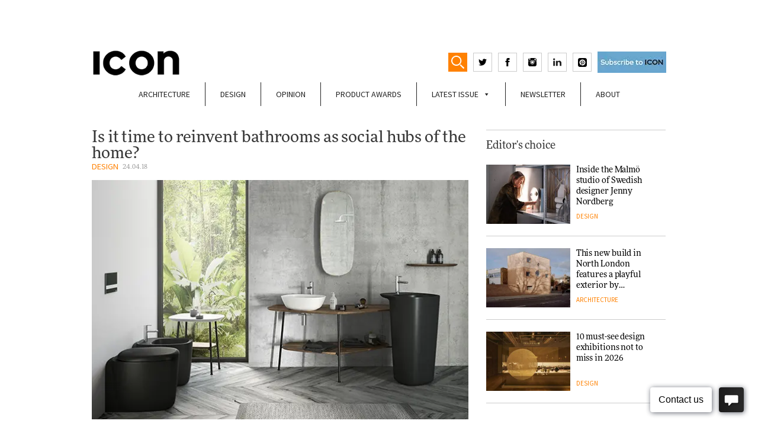

--- FILE ---
content_type: text/html; charset=UTF-8
request_url: https://www.iconeye.com/design/is-it-time-to-reinvent-bathrooms-as-social-hubs-of-the-home
body_size: 19388
content:

<!DOCTYPE html>

<html class="no-js" lang="en-GB">

<head>
	
<!-- Global site tag (gtag.js) - Google Analytics -->
<script async src="https://www.googletagmanager.com/gtag/js?id=G-T9FQ7LMR4L"></script>
<script>
  window.dataLayer = window.dataLayer || [];
  function gtag(){dataLayer.push(arguments);}
  gtag('js', new Date());

  gtag('config', 'G-T9FQ7LMR4L');
</script>	
	
<!-- Google Tag Manager -->
<script>(function(w,d,s,l,i){w[l]=w[l]||[];w[l].push({'gtm.start':
new Date().getTime(),event:'gtm.js'});var f=d.getElementsByTagName(s)[0],
j=d.createElement(s),dl=l!='dataLayer'?'&l='+l:'';j.async=true;j.src=
'https://www.googletagmanager.com/gtm.js?id='+i+dl;f.parentNode.insertBefore(j,f);
})(window,document,'script','dataLayer','GTM-WX6B66D');</script>
<!-- End Google Tag Manager -->


<script>
    if(/MSIE \d|Trident.*rv:/.test(navigator.userAgent)) {
		document.write('<script src="https://cdn.jsdelivr.net/npm/babel-regenerator-runtime@6.5.0/runtime.js"><\/script>');
		document.write('<script src="https://cdn.jsdelivr.net/npm/promise-polyfill@8/dist/polyfill.min.js"><\/script>');
		document.write('<script src="https://cdnjs.cloudflare.com/ajax/libs/fetch/2.0.3/fetch.js"><\/script>');
	}
</script>

<meta charset="UTF-8">
<meta name="viewport" content="width=device-width, initial-scale=1.0" >
<meta name="propeller" content="d5a35225df5f0c4b530634cd6e0a7cbf">

<link rel="profile" href="https://gmpg.org/xfn/11">
<meta name='robots' content='index, follow, max-image-preview:large, max-snippet:-1, max-video-preview:-1' />
	<style>img:is([sizes="auto" i], [sizes^="auto," i]) { contain-intrinsic-size: 3000px 1500px }</style>
	
	<!-- This site is optimized with the Yoast SEO Premium plugin v21.2 (Yoast SEO v26.7) - https://yoast.com/wordpress/plugins/seo/ -->
	<title>Is it time to reinvent bathrooms as social hubs of the home? - ICON Magazine</title>
	<link rel="canonical" href="https://www.iconeye.com/design/is-it-time-to-reinvent-bathrooms-as-social-hubs-of-the-home" />
	<meta property="og:locale" content="en_GB" />
	<meta property="og:type" content="article" />
	<meta property="og:title" content="Is it time to reinvent bathrooms as social hubs of the home?" />
	<meta property="og:description" content="Bathroom giants VitrA and designer Terri Pecora are on a mission to reinvent the bathroom as shared, sociable environments families enjoy spending time in&nbsp;" />
	<meta property="og:url" content="https://www.iconeye.com/design/is-it-time-to-reinvent-bathrooms-as-social-hubs-of-the-home" />
	<meta property="og:site_name" content="ICON Magazine" />
	<meta property="article:publisher" content="https://www.facebook.com/iconeye/" />
	<meta property="article:published_time" content="2018-04-24T13:01:30+00:00" />
	<meta property="article:modified_time" content="2023-01-13T16:24:41+00:00" />
	<meta property="og:image" content="https://www.iconeye.com/wp-content/uploads/2020/03/a4922d4e431b33c5c041ae3685df1363_L.jpg" />
	<meta property="og:image:width" content="1" />
	<meta property="og:image:height" content="1" />
	<meta property="og:image:type" content="image/jpeg" />
	<meta name="author" content="Rita Lobo" />
	<meta name="twitter:card" content="summary_large_image" />
	<meta name="twitter:creator" content="@iconeye" />
	<meta name="twitter:site" content="@iconeye" />
	<meta name="twitter:label1" content="Written by" />
	<meta name="twitter:data1" content="Rita Lobo" />
	<meta name="twitter:label2" content="Estimated reading time" />
	<meta name="twitter:data2" content="2 minutes" />
	<script type="application/ld+json" class="yoast-schema-graph">{"@context":"https://schema.org","@graph":[{"@type":"Article","@id":"https://www.iconeye.com/design/is-it-time-to-reinvent-bathrooms-as-social-hubs-of-the-home#article","isPartOf":{"@id":"https://www.iconeye.com/design/is-it-time-to-reinvent-bathrooms-as-social-hubs-of-the-home"},"author":{"name":"Rita Lobo","@id":"https://www.iconeye.com/#/schema/person/6e39286156ffab60269674bc85f09c3f"},"headline":"Is it time to reinvent bathrooms as social hubs of the home?","datePublished":"2018-04-24T13:01:30+00:00","dateModified":"2023-01-13T16:24:41+00:00","mainEntityOfPage":{"@id":"https://www.iconeye.com/design/is-it-time-to-reinvent-bathrooms-as-social-hubs-of-the-home"},"wordCount":481,"commentCount":0,"publisher":{"@id":"https://www.iconeye.com/#organization"},"image":{"@id":"https://www.iconeye.com/design/is-it-time-to-reinvent-bathrooms-as-social-hubs-of-the-home#primaryimage"},"thumbnailUrl":"https://www.iconeye.com/wp-content/uploads/2020/03/a4922d4e431b33c5c041ae3685df1363_L.jpg","keywords":["Salone del Mobile","Vitra"],"articleSection":["Design"],"inLanguage":"en-GB","potentialAction":[{"@type":"CommentAction","name":"Comment","target":["https://www.iconeye.com/design/is-it-time-to-reinvent-bathrooms-as-social-hubs-of-the-home#respond"]}]},{"@type":"WebPage","@id":"https://www.iconeye.com/design/is-it-time-to-reinvent-bathrooms-as-social-hubs-of-the-home","url":"https://www.iconeye.com/design/is-it-time-to-reinvent-bathrooms-as-social-hubs-of-the-home","name":"Is it time to reinvent bathrooms as social hubs of the home? - ICON Magazine","isPartOf":{"@id":"https://www.iconeye.com/#website"},"primaryImageOfPage":{"@id":"https://www.iconeye.com/design/is-it-time-to-reinvent-bathrooms-as-social-hubs-of-the-home#primaryimage"},"image":{"@id":"https://www.iconeye.com/design/is-it-time-to-reinvent-bathrooms-as-social-hubs-of-the-home#primaryimage"},"thumbnailUrl":"https://www.iconeye.com/wp-content/uploads/2020/03/a4922d4e431b33c5c041ae3685df1363_L.jpg","datePublished":"2018-04-24T13:01:30+00:00","dateModified":"2023-01-13T16:24:41+00:00","breadcrumb":{"@id":"https://www.iconeye.com/design/is-it-time-to-reinvent-bathrooms-as-social-hubs-of-the-home#breadcrumb"},"inLanguage":"en-GB","potentialAction":[{"@type":"ReadAction","target":["https://www.iconeye.com/design/is-it-time-to-reinvent-bathrooms-as-social-hubs-of-the-home"]}]},{"@type":"ImageObject","inLanguage":"en-GB","@id":"https://www.iconeye.com/design/is-it-time-to-reinvent-bathrooms-as-social-hubs-of-the-home#primaryimage","url":"https://www.iconeye.com/wp-content/uploads/2020/03/a4922d4e431b33c5c041ae3685df1363_L.jpg","contentUrl":"https://www.iconeye.com/wp-content/uploads/2020/03/a4922d4e431b33c5c041ae3685df1363_L.jpg"},{"@type":"BreadcrumbList","@id":"https://www.iconeye.com/design/is-it-time-to-reinvent-bathrooms-as-social-hubs-of-the-home#breadcrumb","itemListElement":[{"@type":"ListItem","position":1,"name":"Home","item":"https://www.iconeye.com/"},{"@type":"ListItem","position":2,"name":"Is it time to reinvent bathrooms as social hubs of the home?"}]},{"@type":"WebSite","@id":"https://www.iconeye.com/#website","url":"https://www.iconeye.com/","name":"ICON Magazine","description":"ICON Magazine","publisher":{"@id":"https://www.iconeye.com/#organization"},"potentialAction":[{"@type":"SearchAction","target":{"@type":"EntryPoint","urlTemplate":"https://www.iconeye.com/?s={search_term_string}"},"query-input":{"@type":"PropertyValueSpecification","valueRequired":true,"valueName":"search_term_string"}}],"inLanguage":"en-GB"},{"@type":"Organization","@id":"https://www.iconeye.com/#organization","name":"iconeye.com","url":"https://www.iconeye.com/","logo":{"@type":"ImageObject","inLanguage":"en-GB","@id":"https://www.iconeye.com/#/schema/logo/image/","url":"https://www.iconeye.com/wp-content/uploads/2020/07/iconadminlogo.png","contentUrl":"https://www.iconeye.com/wp-content/uploads/2020/07/iconadminlogo.png","width":322,"height":114,"caption":"iconeye.com"},"image":{"@id":"https://www.iconeye.com/#/schema/logo/image/"},"sameAs":["https://www.facebook.com/iconeye/","https://x.com/iconeye","https://www.instagram.com/iconeye/"]},{"@type":"Person","@id":"https://www.iconeye.com/#/schema/person/6e39286156ffab60269674bc85f09c3f","name":"Rita Lobo"}]}</script>
	<!-- / Yoast SEO Premium plugin. -->


<link rel='dns-prefetch' href='//b2017136.smushcdn.com' />
<link rel="alternate" type="application/rss+xml" title="ICON Magazine &raquo; Feed" href="https://www.iconeye.com/feed" />
<link rel="alternate" type="application/rss+xml" title="ICON Magazine &raquo; Comments Feed" href="https://www.iconeye.com/comments/feed" />
<link rel="alternate" type="application/rss+xml" title="ICON Magazine &raquo; Is it time to reinvent bathrooms as social hubs of the home? Comments Feed" href="https://www.iconeye.com/design/is-it-time-to-reinvent-bathrooms-as-social-hubs-of-the-home/feed" />
<!-- www.iconeye.com is managing ads with Advanced Ads 2.0.16 – https://wpadvancedads.com/ --><script id="icone-ready">
			window.advanced_ads_ready=function(e,a){a=a||"complete";var d=function(e){return"interactive"===a?"loading"!==e:"complete"===e};d(document.readyState)?e():document.addEventListener("readystatechange",(function(a){d(a.target.readyState)&&e()}),{once:"interactive"===a})},window.advanced_ads_ready_queue=window.advanced_ads_ready_queue||[];		</script>
		<style id='classic-theme-styles-inline-css'>
/*! This file is auto-generated */
.wp-block-button__link{color:#fff;background-color:#32373c;border-radius:9999px;box-shadow:none;text-decoration:none;padding:calc(.667em + 2px) calc(1.333em + 2px);font-size:1.125em}.wp-block-file__button{background:#32373c;color:#fff;text-decoration:none}
</style>
<style id='global-styles-inline-css'>
:root{--wp--preset--aspect-ratio--square: 1;--wp--preset--aspect-ratio--4-3: 4/3;--wp--preset--aspect-ratio--3-4: 3/4;--wp--preset--aspect-ratio--3-2: 3/2;--wp--preset--aspect-ratio--2-3: 2/3;--wp--preset--aspect-ratio--16-9: 16/9;--wp--preset--aspect-ratio--9-16: 9/16;--wp--preset--color--black: #000000;--wp--preset--color--cyan-bluish-gray: #abb8c3;--wp--preset--color--white: #ffffff;--wp--preset--color--pale-pink: #f78da7;--wp--preset--color--vivid-red: #cf2e2e;--wp--preset--color--luminous-vivid-orange: #ff6900;--wp--preset--color--luminous-vivid-amber: #fcb900;--wp--preset--color--light-green-cyan: #7bdcb5;--wp--preset--color--vivid-green-cyan: #00d084;--wp--preset--color--pale-cyan-blue: #8ed1fc;--wp--preset--color--vivid-cyan-blue: #0693e3;--wp--preset--color--vivid-purple: #9b51e0;--wp--preset--gradient--vivid-cyan-blue-to-vivid-purple: linear-gradient(135deg,rgba(6,147,227,1) 0%,rgb(155,81,224) 100%);--wp--preset--gradient--light-green-cyan-to-vivid-green-cyan: linear-gradient(135deg,rgb(122,220,180) 0%,rgb(0,208,130) 100%);--wp--preset--gradient--luminous-vivid-amber-to-luminous-vivid-orange: linear-gradient(135deg,rgba(252,185,0,1) 0%,rgba(255,105,0,1) 100%);--wp--preset--gradient--luminous-vivid-orange-to-vivid-red: linear-gradient(135deg,rgba(255,105,0,1) 0%,rgb(207,46,46) 100%);--wp--preset--gradient--very-light-gray-to-cyan-bluish-gray: linear-gradient(135deg,rgb(238,238,238) 0%,rgb(169,184,195) 100%);--wp--preset--gradient--cool-to-warm-spectrum: linear-gradient(135deg,rgb(74,234,220) 0%,rgb(151,120,209) 20%,rgb(207,42,186) 40%,rgb(238,44,130) 60%,rgb(251,105,98) 80%,rgb(254,248,76) 100%);--wp--preset--gradient--blush-light-purple: linear-gradient(135deg,rgb(255,206,236) 0%,rgb(152,150,240) 100%);--wp--preset--gradient--blush-bordeaux: linear-gradient(135deg,rgb(254,205,165) 0%,rgb(254,45,45) 50%,rgb(107,0,62) 100%);--wp--preset--gradient--luminous-dusk: linear-gradient(135deg,rgb(255,203,112) 0%,rgb(199,81,192) 50%,rgb(65,88,208) 100%);--wp--preset--gradient--pale-ocean: linear-gradient(135deg,rgb(255,245,203) 0%,rgb(182,227,212) 50%,rgb(51,167,181) 100%);--wp--preset--gradient--electric-grass: linear-gradient(135deg,rgb(202,248,128) 0%,rgb(113,206,126) 100%);--wp--preset--gradient--midnight: linear-gradient(135deg,rgb(2,3,129) 0%,rgb(40,116,252) 100%);--wp--preset--font-size--small: 13px;--wp--preset--font-size--medium: 20px;--wp--preset--font-size--large: 36px;--wp--preset--font-size--x-large: 42px;--wp--preset--spacing--20: 0.44rem;--wp--preset--spacing--30: 0.67rem;--wp--preset--spacing--40: 1rem;--wp--preset--spacing--50: 1.5rem;--wp--preset--spacing--60: 2.25rem;--wp--preset--spacing--70: 3.38rem;--wp--preset--spacing--80: 5.06rem;--wp--preset--shadow--natural: 6px 6px 9px rgba(0, 0, 0, 0.2);--wp--preset--shadow--deep: 12px 12px 50px rgba(0, 0, 0, 0.4);--wp--preset--shadow--sharp: 6px 6px 0px rgba(0, 0, 0, 0.2);--wp--preset--shadow--outlined: 6px 6px 0px -3px rgba(255, 255, 255, 1), 6px 6px rgba(0, 0, 0, 1);--wp--preset--shadow--crisp: 6px 6px 0px rgba(0, 0, 0, 1);}:where(.is-layout-flex){gap: 0.5em;}:where(.is-layout-grid){gap: 0.5em;}body .is-layout-flex{display: flex;}.is-layout-flex{flex-wrap: wrap;align-items: center;}.is-layout-flex > :is(*, div){margin: 0;}body .is-layout-grid{display: grid;}.is-layout-grid > :is(*, div){margin: 0;}:where(.wp-block-columns.is-layout-flex){gap: 2em;}:where(.wp-block-columns.is-layout-grid){gap: 2em;}:where(.wp-block-post-template.is-layout-flex){gap: 1.25em;}:where(.wp-block-post-template.is-layout-grid){gap: 1.25em;}.has-black-color{color: var(--wp--preset--color--black) !important;}.has-cyan-bluish-gray-color{color: var(--wp--preset--color--cyan-bluish-gray) !important;}.has-white-color{color: var(--wp--preset--color--white) !important;}.has-pale-pink-color{color: var(--wp--preset--color--pale-pink) !important;}.has-vivid-red-color{color: var(--wp--preset--color--vivid-red) !important;}.has-luminous-vivid-orange-color{color: var(--wp--preset--color--luminous-vivid-orange) !important;}.has-luminous-vivid-amber-color{color: var(--wp--preset--color--luminous-vivid-amber) !important;}.has-light-green-cyan-color{color: var(--wp--preset--color--light-green-cyan) !important;}.has-vivid-green-cyan-color{color: var(--wp--preset--color--vivid-green-cyan) !important;}.has-pale-cyan-blue-color{color: var(--wp--preset--color--pale-cyan-blue) !important;}.has-vivid-cyan-blue-color{color: var(--wp--preset--color--vivid-cyan-blue) !important;}.has-vivid-purple-color{color: var(--wp--preset--color--vivid-purple) !important;}.has-black-background-color{background-color: var(--wp--preset--color--black) !important;}.has-cyan-bluish-gray-background-color{background-color: var(--wp--preset--color--cyan-bluish-gray) !important;}.has-white-background-color{background-color: var(--wp--preset--color--white) !important;}.has-pale-pink-background-color{background-color: var(--wp--preset--color--pale-pink) !important;}.has-vivid-red-background-color{background-color: var(--wp--preset--color--vivid-red) !important;}.has-luminous-vivid-orange-background-color{background-color: var(--wp--preset--color--luminous-vivid-orange) !important;}.has-luminous-vivid-amber-background-color{background-color: var(--wp--preset--color--luminous-vivid-amber) !important;}.has-light-green-cyan-background-color{background-color: var(--wp--preset--color--light-green-cyan) !important;}.has-vivid-green-cyan-background-color{background-color: var(--wp--preset--color--vivid-green-cyan) !important;}.has-pale-cyan-blue-background-color{background-color: var(--wp--preset--color--pale-cyan-blue) !important;}.has-vivid-cyan-blue-background-color{background-color: var(--wp--preset--color--vivid-cyan-blue) !important;}.has-vivid-purple-background-color{background-color: var(--wp--preset--color--vivid-purple) !important;}.has-black-border-color{border-color: var(--wp--preset--color--black) !important;}.has-cyan-bluish-gray-border-color{border-color: var(--wp--preset--color--cyan-bluish-gray) !important;}.has-white-border-color{border-color: var(--wp--preset--color--white) !important;}.has-pale-pink-border-color{border-color: var(--wp--preset--color--pale-pink) !important;}.has-vivid-red-border-color{border-color: var(--wp--preset--color--vivid-red) !important;}.has-luminous-vivid-orange-border-color{border-color: var(--wp--preset--color--luminous-vivid-orange) !important;}.has-luminous-vivid-amber-border-color{border-color: var(--wp--preset--color--luminous-vivid-amber) !important;}.has-light-green-cyan-border-color{border-color: var(--wp--preset--color--light-green-cyan) !important;}.has-vivid-green-cyan-border-color{border-color: var(--wp--preset--color--vivid-green-cyan) !important;}.has-pale-cyan-blue-border-color{border-color: var(--wp--preset--color--pale-cyan-blue) !important;}.has-vivid-cyan-blue-border-color{border-color: var(--wp--preset--color--vivid-cyan-blue) !important;}.has-vivid-purple-border-color{border-color: var(--wp--preset--color--vivid-purple) !important;}.has-vivid-cyan-blue-to-vivid-purple-gradient-background{background: var(--wp--preset--gradient--vivid-cyan-blue-to-vivid-purple) !important;}.has-light-green-cyan-to-vivid-green-cyan-gradient-background{background: var(--wp--preset--gradient--light-green-cyan-to-vivid-green-cyan) !important;}.has-luminous-vivid-amber-to-luminous-vivid-orange-gradient-background{background: var(--wp--preset--gradient--luminous-vivid-amber-to-luminous-vivid-orange) !important;}.has-luminous-vivid-orange-to-vivid-red-gradient-background{background: var(--wp--preset--gradient--luminous-vivid-orange-to-vivid-red) !important;}.has-very-light-gray-to-cyan-bluish-gray-gradient-background{background: var(--wp--preset--gradient--very-light-gray-to-cyan-bluish-gray) !important;}.has-cool-to-warm-spectrum-gradient-background{background: var(--wp--preset--gradient--cool-to-warm-spectrum) !important;}.has-blush-light-purple-gradient-background{background: var(--wp--preset--gradient--blush-light-purple) !important;}.has-blush-bordeaux-gradient-background{background: var(--wp--preset--gradient--blush-bordeaux) !important;}.has-luminous-dusk-gradient-background{background: var(--wp--preset--gradient--luminous-dusk) !important;}.has-pale-ocean-gradient-background{background: var(--wp--preset--gradient--pale-ocean) !important;}.has-electric-grass-gradient-background{background: var(--wp--preset--gradient--electric-grass) !important;}.has-midnight-gradient-background{background: var(--wp--preset--gradient--midnight) !important;}.has-small-font-size{font-size: var(--wp--preset--font-size--small) !important;}.has-medium-font-size{font-size: var(--wp--preset--font-size--medium) !important;}.has-large-font-size{font-size: var(--wp--preset--font-size--large) !important;}.has-x-large-font-size{font-size: var(--wp--preset--font-size--x-large) !important;}
:where(.wp-block-post-template.is-layout-flex){gap: 1.25em;}:where(.wp-block-post-template.is-layout-grid){gap: 1.25em;}
:where(.wp-block-columns.is-layout-flex){gap: 2em;}:where(.wp-block-columns.is-layout-grid){gap: 2em;}
:root :where(.wp-block-pullquote){font-size: 1.5em;line-height: 1.6;}
</style>
<link rel='stylesheet' id='wpo_min-header-0-css' href='https://www.iconeye.com/wp-content/cache/wpo-minify/1768562732/assets/wpo-minify-header-dd5e3f6b.min.css' media='all' />
<script id="wpo_min-header-0-js-extra">
var advads_options = {"blog_id":"1","privacy":{"enabled":false,"state":"not_needed"}};
var advads_options = {"blog_id":"1","privacy":{"enabled":false,"state":"not_needed"}};
var advanced_ads_pro_visitor_conditions = {"referrer_cookie_name":"advanced_ads_pro_visitor_referrer","referrer_exdays":"365","page_impr_cookie_name":"advanced_ads_page_impressions","page_impr_exdays":"3650"};
</script>
<script src="https://www.iconeye.com/wp-content/cache/wpo-minify/1768562732/assets/wpo-minify-header-650c4bc4.min.js" id="wpo_min-header-0-js"></script>
<link rel="https://api.w.org/" href="https://www.iconeye.com/wp-json/" /><link rel="alternate" title="JSON" type="application/json" href="https://www.iconeye.com/wp-json/wp/v2/posts/12964" /><link rel="EditURI" type="application/rsd+xml" title="RSD" href="https://www.iconeye.com/xmlrpc.php?rsd" />
<link rel='shortlink' href='https://www.iconeye.com/?p=12964' />
<link rel="alternate" title="oEmbed (JSON)" type="application/json+oembed" href="https://www.iconeye.com/wp-json/oembed/1.0/embed?url=https%3A%2F%2Fwww.iconeye.com%2Fdesign%2Fis-it-time-to-reinvent-bathrooms-as-social-hubs-of-the-home" />
<link rel="alternate" title="oEmbed (XML)" type="text/xml+oembed" href="https://www.iconeye.com/wp-json/oembed/1.0/embed?url=https%3A%2F%2Fwww.iconeye.com%2Fdesign%2Fis-it-time-to-reinvent-bathrooms-as-social-hubs-of-the-home&#038;format=xml" />
<script>advads_items = { conditions: {}, display_callbacks: {}, display_effect_callbacks: {}, hide_callbacks: {}, backgrounds: {}, effect_durations: {}, close_functions: {}, showed: [] };</script><style type="text/css" id="icone-layer-custom-css"></style><meta name="generator" content="Elementor 3.34.1; features: e_font_icon_svg, additional_custom_breakpoints; settings: css_print_method-external, google_font-enabled, font_display-swap">
		<script type="text/javascript">
			var advadsCfpQueue = [];
			var advadsCfpAd = function( adID ) {
				if ( 'undefined' === typeof advadsProCfp ) {
					advadsCfpQueue.push( adID )
				} else {
					advadsProCfp.addElement( adID )
				}
			}
		</script>
					<style>
				.e-con.e-parent:nth-of-type(n+4):not(.e-lazyloaded):not(.e-no-lazyload),
				.e-con.e-parent:nth-of-type(n+4):not(.e-lazyloaded):not(.e-no-lazyload) * {
					background-image: none !important;
				}
				@media screen and (max-height: 1024px) {
					.e-con.e-parent:nth-of-type(n+3):not(.e-lazyloaded):not(.e-no-lazyload),
					.e-con.e-parent:nth-of-type(n+3):not(.e-lazyloaded):not(.e-no-lazyload) * {
						background-image: none !important;
					}
				}
				@media screen and (max-height: 640px) {
					.e-con.e-parent:nth-of-type(n+2):not(.e-lazyloaded):not(.e-no-lazyload),
					.e-con.e-parent:nth-of-type(n+2):not(.e-lazyloaded):not(.e-no-lazyload) * {
						background-image: none !important;
					}
				}
			</style>
			<link rel="icon" href="https://b2017136.smushcdn.com/2017136/wp-content/uploads/2023/04/cropped-icon_square-32x32.jpg?lossy=0&strip=1&webp=1" sizes="32x32" />
<link rel="icon" href="https://b2017136.smushcdn.com/2017136/wp-content/uploads/2023/04/cropped-icon_square-192x192.jpg?lossy=0&strip=1&webp=1" sizes="192x192" />
<link rel="apple-touch-icon" href="https://b2017136.smushcdn.com/2017136/wp-content/uploads/2023/04/cropped-icon_square-180x180.jpg?lossy=0&strip=1&webp=1" />
<meta name="msapplication-TileImage" content="https://www.iconeye.com/wp-content/uploads/2023/04/cropped-icon_square-270x270.jpg" />
<style type="text/css">/** Mega Menu CSS: fs **/</style>
<style id="wpforms-css-vars-root">
				:root {
					--wpforms-field-border-radius: 3px;
--wpforms-field-border-style: solid;
--wpforms-field-border-size: 1px;
--wpforms-field-background-color: #ffffff;
--wpforms-field-border-color: rgba( 0, 0, 0, 0.25 );
--wpforms-field-border-color-spare: rgba( 0, 0, 0, 0.25 );
--wpforms-field-text-color: rgba( 0, 0, 0, 0.7 );
--wpforms-field-menu-color: #ffffff;
--wpforms-label-color: rgba( 0, 0, 0, 0.85 );
--wpforms-label-sublabel-color: rgba( 0, 0, 0, 0.55 );
--wpforms-label-error-color: #d63637;
--wpforms-button-border-radius: 3px;
--wpforms-button-border-style: none;
--wpforms-button-border-size: 1px;
--wpforms-button-background-color: #066aab;
--wpforms-button-border-color: #066aab;
--wpforms-button-text-color: #ffffff;
--wpforms-page-break-color: #066aab;
--wpforms-background-image: none;
--wpforms-background-position: center center;
--wpforms-background-repeat: no-repeat;
--wpforms-background-size: cover;
--wpforms-background-width: 100px;
--wpforms-background-height: 100px;
--wpforms-background-color: rgba( 0, 0, 0, 0 );
--wpforms-background-url: none;
--wpforms-container-padding: 0px;
--wpforms-container-border-style: none;
--wpforms-container-border-width: 1px;
--wpforms-container-border-color: #000000;
--wpforms-container-border-radius: 3px;
--wpforms-field-size-input-height: 43px;
--wpforms-field-size-input-spacing: 15px;
--wpforms-field-size-font-size: 16px;
--wpforms-field-size-line-height: 19px;
--wpforms-field-size-padding-h: 14px;
--wpforms-field-size-checkbox-size: 16px;
--wpforms-field-size-sublabel-spacing: 5px;
--wpforms-field-size-icon-size: 1;
--wpforms-label-size-font-size: 16px;
--wpforms-label-size-line-height: 19px;
--wpforms-label-size-sublabel-font-size: 14px;
--wpforms-label-size-sublabel-line-height: 17px;
--wpforms-button-size-font-size: 17px;
--wpforms-button-size-height: 41px;
--wpforms-button-size-padding-h: 15px;
--wpforms-button-size-margin-top: 10px;
--wpforms-container-shadow-size-box-shadow: none;

				}
			</style>

<!-- medianet Ads -->
<script type="text/javascript">
    window._mNHandle = window._mNHandle || {};
    window._mNHandle.queue = window._mNHandle.queue || [];
    medianet_versionId = "3121199";
</script>
<script src="https://contextual.media.net/dmedianet.js?cid=8CU8313JR" async="async"></script>
<!-- /medianet Ads -->

<!-- M10 Ads -->
<script data-ad-client="ca-pub-6911890154538707" async src="https://pagead2.googlesyndication.com/pagead/js/adsbygoogle.js"></script>
<!-- /M10 Ads -->

<!-- Facebook Pixel Code -->
<script>
!function(f,b,e,v,n,t,s)
{if(f.fbq)return;n=f.fbq=function(){n.callMethod?
n.callMethod.apply(n,arguments):n.queue.push(arguments)};
if(!f._fbq)f._fbq=n;n.push=n;n.loaded=!0;n.version='2.0';
n.queue=[];t=b.createElement(e);t.async=!0;
t.src=v;s=b.getElementsByTagName(e)[0];
s.parentNode.insertBefore(t,s)}(window, document,'script',
'https://connect.facebook.net/en_US/fbevents.js');
fbq('init', '2150516465049986');
fbq('track', 'PageView');
</script>
<noscript><img height="1" width="1" style="display:none"
src="https://www.facebook.com/tr?id=2150516465049986&ev=PageView&noscript=1"
/></noscript>
<!-- End Facebook Pixel Code -->




</head>

<body class="wp-singular post-template-default single single-post postid-12964 single-format-standard wp-theme-mediaTen mega-menu-new-menu elementor-default elementor-kit-49942">
<!-- Google Tag Manager (noscript) -->
<noscript><iframe src="https://www.googletagmanager.com/ns.html?id=GTM-WX6B66D"
height="0" width="0" style="display:none;visibility:hidden"></iframe></noscript>
<!-- End Google Tag Manager (noscript) -->
<!-- <div id="mobilemenu"><div class="menu-mobile-menu-container"><ul id="menu-mobile-menu" class="menu"><li id="menu-item-43964" class="menu-item menu-item-type-taxonomy menu-item-object-category menu-item-43964"><a href="https://www.iconeye.com/architecture" data-wpel-link="internal">Architecture</a></li>
<li id="menu-item-43965" class="menu-item menu-item-type-taxonomy menu-item-object-category current-post-ancestor current-menu-parent current-post-parent menu-item-43965"><a href="https://www.iconeye.com/design" data-wpel-link="internal">Design</a></li>
<li id="menu-item-43966" class="menu-item menu-item-type-taxonomy menu-item-object-category menu-item-43966"><a href="https://www.iconeye.com/opinion" data-wpel-link="internal">Opinion</a></li>
<li id="menu-item-43968" class="menu-item menu-item-type-custom menu-item-object-custom menu-item-43968"><a href="/digital-magazine" data-wpel-link="internal">Latest Issue</a></li>
<li id="menu-item-43969" class="menu-item menu-item-type-post_type menu-item-object-page menu-item-43969"><a href="https://www.iconeye.com/newsletter-signup" data-wpel-link="internal">Newsletter</a></li>
<li id="menu-item-43970" class="menu-item menu-item-type-post_type menu-item-object-page menu-item-43970"><a href="https://www.iconeye.com/magazine" data-wpel-link="internal">About</a></li>
</ul></div></div> -->

<div id="topheaderadvert">
	<div id="topheaderadvertcont">
	 <div  class="icone-b873f2acb5a20ee5245ab0a498161a23" id="icone-b873f2acb5a20ee5245ab0a498161a23"></div>	</div>
</div>
<div class="container" id="white"> 


<header>
	
		
		<div class="row">
		<div class="col col6">
			<div class="logo-buttons-container">
				<a href="/" data-wpel-link="internal">
					<div class="logo">
					<!--<svg version="1.1" width="140" height="42.3" xmlns="http://www.w3.org/2000/svg" xmlns:xlink="http://www.w3.org/1999/xlink" x="0px" y="0px" viewBox="0 0 139 42" enable-background="new 0 0 139 42" xml:space="preserve"><rect x="0" y="0.7" width="8.96" height="40.61"/><path d="M35.61,33.76c-6.98,0-11.81-5.8-11.81-12.76v-0.12c0-6.96,4.95-12.65,11.81-12.65c4.07,0,7.27,1.74,10.42,4.58l5.7-6.56 C47.95,2.55,43.35,0,35.67,0C23.16,0,14.43,9.46,14.43,21v0.12c0,11.66,8.9,20.88,20.89,20.88c7.86,0,12.51-2.78,16.7-7.25 l-5.7-5.74C43.12,31.91,40.27,33.76,35.61,33.76z"/><path d="M76.16,0c-12.57,0-21.7,9.46-21.7,21v0.12C54.46,32.66,63.48,42,76.05,42c12.57,0,21.7-9.46,21.7-21v-0.12 C97.75,9.34,88.73,0,76.16,0z M88.38,21.12c0,6.96-5,12.65-12.22,12.65c-7.22,0-12.34-5.8-12.34-12.76v-0.12 c0-6.96,5-12.65,12.22-12.65c7.22,0,12.34,5.8,12.34,12.76V21.12z"/><polygon points="130.15,0.7 130.15,25.7 111.07,0.7 102.81,0.7 102.81,41.3 111.65,41.3 111.65,15.49 131.38,41.3 139,41.3 139,0.7"/></svg>-->
					<img src="https://b2017136.smushcdn.com/2017136/wp-content/themes/mediaTen/img/ICON23.png?lossy=0&strip=1&webp=1" style="width:75% !important">
					</div>
				</a>


				<div class="header-icons">
					
					<form role="search" method="get" class="search-form" action="https://www.iconeye.com/">
	<label for="search-form-1">
				<input type="search" id="search-form-1" class="search-field" placeholder="Search &hellip;" value="" name="s" />
	</label>
	<input type="submit" class="search-submit" value="Search" />
</form>
					<div id="showSearch">
						<svg version="1.1" baseProfile="tiny" id="Layer_1" xmlns="http://www.w3.org/2000/svg" 
						viewBox="0 0 17.1 17.3" xml:space="preserve">
						<path fill="#FFFFFF" d="M6.7,0C3,0,0,3,0,6.7c0,3.7,3,6.7,6.7,6.7c3.7,0,6.7-3,6.7-6.7S10.4,0,6.7,0z M6.7,11.9
						c-2.8,0-5.2-2.3-5.2-5.2s2.3-5.2,5.2-5.2c2.8,0,5.2,2.3,5.2,5.2C11.9,9.6,9.6,11.9,6.7,11.9z"/>
						<path fill="#FFFFFF" d="M17,16.6l-0.6,0.6c-0.2,0.2-0.4,0.2-0.6,0l-4.3-4.3c-0.2-0.2-0.2-0.4,0-0.6l0.6-0.6c0.2-0.2,0.4-0.2,0.6,0
						L17,16C17.2,16.2,17.2,16.5,17,16.6z"/>
						</svg>
					</div>
					<script>
					(function(){
					var searchToggle = document.getElementById('showSearch');
					var searchInput = document.getElementById('search-form-1');

					var searchField = document.getElementsByClassName('search-form')[0];

					searchToggle.onclick = function(){
						if (searchField.classList.contains('active') && searchInput.value != "") searchField.submit()
						searchInput.select();
						searchField.classList.add('active');
					}
					})();
					</script>
					<a href="https://twitter.com/iconeye" target="_blank" data-wpel-link="external" rel="follow external noopener noreferrer">
						<svg xmlns="http://www.w3.org/2000/svg" width="14" height="14" viewBox="0 0 24 24"><path d="M24 4.557c-.883.392-1.832.656-2.828.775 1.017-.609 1.798-1.574 2.165-2.724-.951.564-2.005.974-3.127 1.195-.897-.957-2.178-1.555-3.594-1.555-3.179 0-5.515 2.966-4.797 6.045-4.091-.205-7.719-2.165-10.148-5.144-1.29 2.213-.669 5.108 1.523 6.574-.806-.026-1.566-.247-2.229-.616-.054 2.281 1.581 4.415 3.949 4.89-.693.188-1.452.232-2.224.084.626 1.956 2.444 3.379 4.6 3.419-2.07 1.623-4.678 2.348-7.29 2.04 2.179 1.397 4.768 2.212 7.548 2.212 9.142 0 14.307-7.721 13.995-14.646.962-.695 1.797-1.562 2.457-2.549z"/></svg>
					</a>
					<a href="https://www.facebook.com/Iconeye" target="_blank" data-wpel-link="external" rel="follow external noopener noreferrer">
						<svg xmlns="http://www.w3.org/2000/svg" width="14" height="14" viewBox="0 0 24 24"><path d="M9 8h-3v4h3v12h5v-12h3.642l.358-4h-4v-1.667c0-.955.192-1.333 1.115-1.333h2.885v-5h-3.808c-3.596 0-5.192 1.583-5.192 4.615v3.385z"/></svg>
					</a>
					<a href="http://instagram.com/iconeye" target="_blank" data-wpel-link="external" rel="follow external noopener noreferrer">
						<svg version="1.1"  width="14" height="14" xmlns="http://www.w3.org/2000/svg"
						viewBox="0 0 12 12" style="enable-background:new 0 0 12 12;" xml:space="preserve">
						<path d="M7.5,4.3C7.4,4.1,7.2,4,7,3.9C6.7,3.8,6.3,3.7,6,3.7c-0.3,0-0.7,0.1-1,0.2C4.8,4,4.6,4.1,4.4,4.3C4,4.7,3.6,5.3,3.6,6.1
						c0,1.3,1.1,2.4,2.4,2.4c1.3,0,2.4-1.1,2.4-2.4C8.3,5.3,8,4.7,7.5,4.3z M6,7.8C5,7.8,4.3,7,4.3,6.1c0-1,0.8-1.7,1.7-1.7
						s1.7,0.8,1.7,1.7S7,7.8,6,7.8z"/>
						<path d="M8.6,4.5H12v5.1c0,1.3-1.1,2.4-2.4,2.4H2.4C1.1,12,0,10.9,0,9.6V4.5h3.4C3.1,5,2.9,5.5,2.9,6.1c0,1.7,1.4,3.1,3.1,3.1
						C7.7,9.1,9,7.7,9,6.1C9,5.5,8.9,5,8.6,4.5z"/>
						<path d="M9.6,0H3.5v2.5H3V0H2.5v2.5H2V0c-0.2,0-0.3,0.1-0.5,0.1v2.3H1V0.4C0.4,0.9,0,1.6,0,2.4V4h3.7C4.3,3.4,5.1,3,6,3
						c0.9,0,1.7,0.4,2.3,1H12V2.4C12,1.1,10.9,0,9.6,0z M11,2.6C11,2.8,10.8,3,10.6,3H9.4C9.2,3,9,2.8,9,2.6V1.4C9,1.2,9.2,1,9.4,1h1.3
						C10.8,1,11,1.2,11,1.4V2.6z"/>
						</svg>
					</a>
					<a href="https://www.linkedin.com/company/icon-magazine/" target="_blank" data-wpel-link="external" rel="follow external noopener noreferrer">
						<svg xmlns="http://www.w3.org/2000/svg" viewBox="0 0 64 64" aria-labelledby="title"
						aria-describedby="desc" role="img" xmlns:xlink="http://www.w3.org/1999/xlink">
						  <path data-name="layer1"
						  fill="#202020" d="M1.15 21.7h13V61h-13zm46.55-1.3c-5.7 0-9.1 2.1-12.7 6.7v-5.4H22V61h13.1V39.7c0-4.5 2.3-8.9 7.5-8.9s8.3 4.4 8.3 8.8V61H64V38.7c0-15.5-10.5-18.3-16.3-18.3zM7.7 2.6C3.4 2.6 0 5.7 0 9.5s3.4 6.9 7.7 6.9 7.7-3.1 7.7-6.9S12 2.6 7.7 2.6z"></path>
						</svg>
					</a>
					<a href="https://pin.it/3vBwLc5" target="_blank" data-wpel-link="external" rel="follow external noopener noreferrer">
						<svg xmlns="http://www.w3.org/2000/svg" width="15" height="15" viewBox="0 0 24 24"><path d="M19 0h-14c-2.761 0-5 2.239-5 5v14c0 2.761 2.239 5 5 5h14c2.762 0 5-2.239 5-5v-14c0-2.761-2.238-5-5-5zm-7 20c-.825 0-1.62-.125-2.369-.357.326-.531.813-1.402.994-2.098l.499-1.901c.261.498 1.023.918 1.833.918 2.414 0 4.152-2.219 4.152-4.976 0-2.643-2.157-4.62-4.933-4.62-3.452 0-5.286 2.317-5.286 4.841 0 1.174.625 2.634 1.624 3.1.151.07.232.039.268-.107l.222-.907c.019-.081.01-.15-.056-.23-.331-.4-.595-1.138-.595-1.825 0-1.765 1.336-3.472 3.612-3.472 1.965 0 3.341 1.339 3.341 3.255 0 2.164-1.093 3.663-2.515 3.663-.786 0-1.374-.649-1.185-1.446.226-.951.663-1.977.663-2.664 0-.614-.33-1.127-1.012-1.127-.803 0-1.448.831-1.448 1.943 0 .709.239 1.188.239 1.188s-.793 3.353-.938 3.977c-.161.691-.098 1.662-.028 2.294-2.974-1.165-5.082-4.06-5.082-7.449 0-4.418 3.582-8 8-8s8 3.582 8 8-3.582 8-8 8z"/></svg>
					</a>
					
					
					<span id="digitalmag">
					<!--<a href="/digital-magazine" data-wpel-link="internal"><img src="https://b2017136.smushcdn.com/2017136/wp-content/themes/mediaTen/img/digital_magv1.jpg?lossy=0&strip=1&webp=1" alt="Digital Mag" class="digital-img"></a>-->
					<a href="https://www.iconeye.com/subscriptions" target="_blank" data-wpel-link="internal"><img src="https://b2017136.smushcdn.com/2017136/wp-content/themes/mediaTen/img/subscribe.jpg?lossy=0&strip=1&webp=1" alt="subscribe" class="digital-img"></a>
					
					
					</span>
					
				</div>
			</div>
		</div>
		<div class="col col6">
			<div id="mega-menu-wrap-new-menu" class="mega-menu-wrap"><div class="mega-menu-toggle"><div class="mega-toggle-blocks-left"></div><div class="mega-toggle-blocks-center"></div><div class="mega-toggle-blocks-right"><div class='mega-toggle-block mega-menu-toggle-animated-block mega-toggle-block-0' id='mega-toggle-block-0'><button aria-label="Toggle Menu" class="mega-toggle-animated mega-toggle-animated-slider" type="button" aria-expanded="false">
                  <span class="mega-toggle-animated-box">
                    <span class="mega-toggle-animated-inner"></span>
                  </span>
                </button></div></div></div><ul id="mega-menu-new-menu" class="mega-menu max-mega-menu mega-menu-horizontal mega-no-js" data-event="hover" data-effect="fade_up" data-effect-speed="200" data-effect-mobile="disabled" data-effect-speed-mobile="0" data-mobile-force-width="false" data-second-click="go" data-document-click="collapse" data-vertical-behaviour="standard" data-breakpoint="768" data-unbind="true" data-mobile-state="collapse_all" data-mobile-direction="vertical" data-hover-intent-timeout="300" data-hover-intent-interval="100"><li class="mega-menu-item mega-menu-item-type-taxonomy mega-menu-item-object-category mega-align-bottom-left mega-menu-flyout mega-menu-item-35654" id="mega-menu-item-35654"><a class="mega-menu-link" href="https://www.iconeye.com/architecture" tabindex="0" data-wpel-link="internal">Architecture</a></li><li class="mega-menu-item mega-menu-item-type-taxonomy mega-menu-item-object-category mega-current-post-ancestor mega-current-menu-parent mega-current-post-parent mega-align-bottom-left mega-menu-flyout mega-menu-item-35655" id="mega-menu-item-35655"><a class="mega-menu-link" href="https://www.iconeye.com/design" tabindex="0" data-wpel-link="internal">Design</a></li><li class="mega-menu-item mega-menu-item-type-taxonomy mega-menu-item-object-category mega-align-bottom-left mega-menu-flyout mega-menu-item-35656" id="mega-menu-item-35656"><a class="mega-menu-link" href="https://www.iconeye.com/opinion" tabindex="0" data-wpel-link="internal">Opinion</a></li><li class="mega-menu-item mega-menu-item-type-post_type mega-menu-item-object-page mega-align-bottom-left mega-menu-flyout mega-menu-item-52153" id="mega-menu-item-52153"><a class="mega-menu-link" href="https://www.iconeye.com/icon-product-awards" tabindex="0" data-wpel-link="internal">Product Awards</a></li><li class="mega-menu-item mega-menu-item-type-custom mega-menu-item-object-custom mega-menu-item-has-children mega-align-bottom-left mega-menu-flyout mega-menu-item-35631" id="mega-menu-item-35631"><a class="mega-menu-link" href="/digital-magazine" aria-expanded="false" tabindex="0" data-wpel-link="internal">Latest Issue<span class="mega-indicator" aria-hidden="true"></span></a>
<ul class="mega-sub-menu">
<li class="mega-menu-item mega-menu-item-type-custom mega-menu-item-object-custom mega-menu-item-50713" id="mega-menu-item-50713"><a class="mega-menu-link" href="/digital-magazine" data-wpel-link="internal">Digital Issues</a></li><li class="mega-menu-item mega-menu-item-type-custom mega-menu-item-object-custom mega-menu-item-50714" id="mega-menu-item-50714"><a class="mega-menu-link" href="https://www.iconeye.com/subscriptions" data-wpel-link="internal">Subscribe</a></li></ul>
</li><li class="mega-menu-item mega-menu-item-type-post_type mega-menu-item-object-page mega-align-bottom-left mega-menu-flyout mega-menu-item-35660" id="mega-menu-item-35660"><a class="mega-menu-link" href="https://www.iconeye.com/newsletter-signup" tabindex="0" data-wpel-link="internal">Newsletter</a></li><li class="mega-menu-item mega-menu-item-type-post_type mega-menu-item-object-page mega-align-bottom-left mega-menu-flyout mega-menu-item-35666" id="mega-menu-item-35666"><a class="mega-menu-link" href="https://www.iconeye.com/magazine" tabindex="0" data-wpel-link="internal">About</a></li></ul></div>		</div>
	</div>
</header><!-- #site-header -->


<main>

<div >
	<div class="row">
	<div class="col col6">
			            <div class="top-four container">
                <div class="row">
                    
                <div class='col col4 primary-content'>     <article class="post-12964 post type-post status-publish format-standard has-post-thumbnail hentry category-design tag-salone-del-mobile tag-vitra" id="post-12964"> 
    <div id="heading-cat-date-social">
    <h1 class="entry-title">Is it time to reinvent bathrooms as social hubs of the home?</h1>    <div class="entry-categories-inner">
					<a href="https://www.iconeye.com/design" rel="category tag" data-wpel-link="internal">Design</a>    </div>
 <div class="date">24.04.18</div>


</div>






<div id="thumnail_gallery_box" class="intro-text section-inner max-percentage">
    <p><img fetchpriority="high" fetchpriority="high" decoding="async" class=" size-full wp-image-33713" src="https://b2017136.smushcdn.com/2017136/wp-content/uploads/2018/04/Plural-VitrA-Terri-Pecora.jpg?lossy=0&strip=1&webp=1" alt="Plural VitrA Terri Pecora" width="630" height="400" srcset="https://b2017136.smushcdn.com/2017136/wp-content/uploads/2018/04/Plural-VitrA-Terri-Pecora.jpg?lossy=0&strip=1&webp=1 630w, https://b2017136.smushcdn.com/2017136/wp-content/uploads/2018/04/Plural-VitrA-Terri-Pecora-300x190.jpg?lossy=0&strip=1&webp=1 300w" sizes="(max-width: 630px) 100vw, 630px" /></p>
<h4>Bathroom giants VitrA and designer Terri Pecora are on a mission to reinvent the bathroom as shared, sociable environments families enjoy spending time in</h4>
<p>&nbsp;</p>
<p>First it was kitchens; designers reinvented the small, cramped room traditionally used for cooking only into an open family room at the very heart of home life. Now <span style="text-decoration: underline;"><a href="https://www.vitra.co.uk/" target="_blank" rel="noopener noreferrer follow external" data-wpel-link="external">VitrA</a></span>&nbsp;is hoping to give bathrooms the social treatment. The Turkey-based bathroom company has enlisted the help of Milan-based American designer Terri Pecora to rethink the time we spend in the bathroom and how we do it.</p>
<p>‘The project is very much about innovation and styling,’ says Pecora. ‘The first big idea is of creating this living room feeling and warming up the bathroom, so that when you go into your bathroom, even if you close your door, you wanna stay there for a while, it feels good.’</p>
<p>The line, Plural, was ‘inspired by the heritage of communal bathing spaces and rituals’, and was actually dreamed up during a brainstorming session in Turkey over four years ago. It is unashamedly referential to the notion of hammams and shared bathing facilities – so common in the middle east and Asia, yet relatively rare in the west outside the luxury setting of a spa.</p>
<p><img decoding="async" class=" size-full wp-image-33714" src="https://b2017136.smushcdn.com/2017136/wp-content/uploads/2018/04/VitrA_Plural_Teri_Pecora.jpg?lossy=0&strip=1&webp=1" alt="VitrA Plural Teri Pecora" width="630" height="400" srcset="https://b2017136.smushcdn.com/2017136/wp-content/uploads/2018/04/VitrA_Plural_Teri_Pecora.jpg?lossy=0&strip=1&webp=1 630w, https://b2017136.smushcdn.com/2017136/wp-content/uploads/2018/04/VitrA_Plural_Teri_Pecora-300x190.jpg?lossy=0&strip=1&webp=1 300w" sizes="(max-width: 630px) 100vw, 630px" /></p>
<p>Launched at the Salone del Mobile in Milan, the line is decidedly ‘on trend’. It brings the concept of modularity into the bathroom with a selection of sinks, basins, and counters that can be layered to create personalised spaces that suit each family’s needs. ‘It&#8217;s just time to shake this room up, it&#8217;s time to have some fun in it. The bathroom has been changing steadily for the last, let&#8217;s say, 20 years, it has been changing,’ says Pecora. ‘It&#8217;s made huge strides, but it can go much, much further. And it will, I&#8217;m sure of it, because it&#8217;s such a wonderful place to be.’</p>
<p>It’s also got a very vintage feel to it: the main surface in the line is a free-standing oak table upon which the sink or basins can be mounted. The forms are very organic, and in a range of soft, earthy tones. The pieces are all angled and accessories like mirrors are on hinges, features which are meant to inspire interaction between bathroom users, or to shift the focus around the room.</p>
<p>‘I think that there&#8217;s definitely a huge future for the bathroom,’ says Pecora. ‘There&#8217;s gonna be a lot, every year there&#8217;ll be new, new movement. And the other thing that&#8217;s exciting about it is, compared to, for example, the living room or the bedroom. I mean, the bathroom is a complicated room. It&#8217;s full of technology, it&#8217;s full of limitations because of the plumbing. So if you get that room right, it&#8217;s right.’</p>
    <p class="tags">
    Tagged as <a href="https://www.iconeye.com/tag/salone-del-mobile" rel="tag" data-wpel-link="internal">Salone del Mobile</a>, <a href="https://www.iconeye.com/tag/vitra" rel="tag" data-wpel-link="internal">Vitra</a>    </p>

     <!-- ########### Login -->

		         <!-- ########### Login -->

    <!-- Related -->
    <div id="relateditems">
	    <hr/>
	   <div id="relateditemscontainer">
		   <h3>Read More</h3>
		   <div class="pt-cv-wrapper"><div class="pt-cv-view pt-cv-grid pt-cv-colsys" id="pt-cv-view-9a020eaf5t"><div data-id="pt-cv-page-1" class="pt-cv-page" data-cvc="3"><div class="col-md-4 col-sm-6 col-xs-12 pt-cv-content-item pt-cv-1-col" ><div class='pt-cv-ifield'><a href="https://www.iconeye.com/design/malmo-studio-swedish-designer-jenny-nordberg" class="_self pt-cv-href-thumbnail pt-cv-thumb-default" target="_self" data-wpel-link="internal"><img loading="lazy" width="300" height="190" src="https://b2017136.smushcdn.com/2017136/wp-content/uploads/2026/01/SSDD25_Open-studio_Jenny-Nordberg.-11.-Photo-Form-Design-Center-300x190.jpeg?lossy=0&strip=1&webp=1" class="pt-cv-thumbnail" alt="" decoding="async" /></a>
<h4 class="pt-cv-title"><a href="https://www.iconeye.com/design/malmo-studio-swedish-designer-jenny-nordberg" class="_self" target="_self" data-wpel-link="internal">Inside the Malmö studio of Swedish designer Jenny Nordberg</a></h4>
<div class="pt-cv-meta-fields"><span class="entry-date"> <time datetime="2026-01-16T12:08:21+00:00">16.01.26</time></span></div></div></div>
<div class="col-md-4 col-sm-6 col-xs-12 pt-cv-content-item pt-cv-1-col" ><div class='pt-cv-ifield'><a href="https://www.iconeye.com/architecture/timber-frame-new-build-london-architecture-nikjoo" class="_self pt-cv-href-thumbnail pt-cv-thumb-default" target="_self" data-wpel-link="internal"><img loading="lazy" width="300" height="190" src="https://b2017136.smushcdn.com/2017136/wp-content/uploads/2026/01/Copy-of-JF_18-11-25_Flawk-Lamble-St_182-scaled-e1768380924657-300x190.jpeg?lossy=0&strip=1&webp=1" class="pt-cv-thumbnail" alt="Runda by NIKJOO x Flawk" decoding="async" /></a>
<h4 class="pt-cv-title"><a href="https://www.iconeye.com/architecture/timber-frame-new-build-london-architecture-nikjoo" class="_self" target="_self" data-wpel-link="internal">This new build in North London features a playful exterior by architecture practice NIKJOO</a></h4>
<div class="pt-cv-meta-fields"><span class="entry-date"> <time datetime="2026-01-14T07:00:00+00:00">14.01.26</time></span></div></div></div>
<div class="col-md-4 col-sm-6 col-xs-12 pt-cv-content-item pt-cv-1-col" ><div class='pt-cv-ifield'><a href="https://www.iconeye.com/design/10-must-see-design-exhibitions-2026" class="_self pt-cv-href-thumbnail pt-cv-thumb-default" target="_self" data-wpel-link="internal"><img loading="lazy" width="300" height="190" src="https://b2017136.smushcdn.com/2017136/wp-content/uploads/2026/01/Atelier-Muji_s-_Art-for-Life_-exhibition_-the-inspiration-the-2025-26-winter-exhibition-at-Japan-House-London-4-e1767971665560-300x190.jpg?lossy=0&strip=1&webp=1" class="pt-cv-thumbnail" alt="Atelier Muji Art for Life exhibition Japan House London" decoding="async" srcset="https://b2017136.smushcdn.com/2017136/wp-content/uploads/2026/01/Atelier-Muji_s-_Art-for-Life_-exhibition_-the-inspiration-the-2025-26-winter-exhibition-at-Japan-House-London-4-e1767971665560-300x190.jpg?lossy=0&strip=1&webp=1 300w, https://b2017136.smushcdn.com/2017136/wp-content/uploads/2026/01/Atelier-Muji_s-_Art-for-Life_-exhibition_-the-inspiration-the-2025-26-winter-exhibition-at-Japan-House-London-4-e1767971665560-630x398.jpg?lossy=0&strip=1&webp=1 630w, https://b2017136.smushcdn.com/2017136/wp-content/uploads/2026/01/Atelier-Muji_s-_Art-for-Life_-exhibition_-the-inspiration-the-2025-26-winter-exhibition-at-Japan-House-London-4-e1767971665560-1424x900.jpg?lossy=0&strip=1&webp=1 1424w, https://b2017136.smushcdn.com/2017136/wp-content/uploads/2026/01/Atelier-Muji_s-_Art-for-Life_-exhibition_-the-inspiration-the-2025-26-winter-exhibition-at-Japan-House-London-4-e1767971665560-768x485.jpg?lossy=0&strip=1&webp=1 768w, https://b2017136.smushcdn.com/2017136/wp-content/uploads/2026/01/Atelier-Muji_s-_Art-for-Life_-exhibition_-the-inspiration-the-2025-26-winter-exhibition-at-Japan-House-London-4-e1767971665560-1536x971.jpg?lossy=0&strip=1&webp=1 1536w, https://b2017136.smushcdn.com/2017136/wp-content/uploads/2026/01/Atelier-Muji_s-_Art-for-Life_-exhibition_-the-inspiration-the-2025-26-winter-exhibition-at-Japan-House-London-4-e1767971665560-1200x758.jpg?lossy=0&strip=1&webp=1 1200w, https://b2017136.smushcdn.com/2017136/wp-content/uploads/2026/01/Atelier-Muji_s-_Art-for-Life_-exhibition_-the-inspiration-the-2025-26-winter-exhibition-at-Japan-House-London-4-e1767971665560.jpg?lossy=0&strip=1&webp=1 1619w" sizes="(max-width: 300px) 100vw, 300px" /></a>
<h4 class="pt-cv-title"><a href="https://www.iconeye.com/design/10-must-see-design-exhibitions-2026" class="_self" target="_self" data-wpel-link="internal">10 must-see design exhibitions not to miss in 2026</a></h4>
<div class="pt-cv-meta-fields"><span class="entry-date"> <time datetime="2026-01-09T15:13:08+00:00">09.01.26</time></span></div></div></div></div></div></div> </div>
	</div>
	<!-- /Related -->


	 <hr/>

</div>


</article>
</div>
<script>
                var my_javascript_variable = null;
                var theIframe = document.getElementById('adestraIcon');
                if (theIframe) {
                    var cool = theIframe.src.split('?')[0];
                    console.log(cool)
                }
</script>
    <div class="col col2"><!-- level 1 -->

<h3>Editor's choice</h3>        <div class="animatedSidebarWrapper">
            <div id="intervalScrollereditors"> 
                                            <div class="item" >
                                <div class="item-inner">
                                    <div class="sidebar-image-wrapper">
                                        <img loading="lazy" width="150" height="95" src="https://b2017136.smushcdn.com/2017136/wp-content/uploads/2026/01/SSDD25_Open-studio_Jenny-Nordberg.-11.-Photo-Form-Design-Center-300x190.jpeg?lossy=0&strip=1&webp=1" class="attachment-150x150 size-150x150 wp-post-image" alt="" decoding="async" />                                                                            </div>
                                    <a href=" https://www.iconeye.com/design/malmo-studio-swedish-designer-jenny-nordberg" data-wpel-link="internal"></a>
                                    <div>
                                    <h4 class="entry-title">Inside the Malmö studio of Swedish designer Jenny Nordberg</h4><ul class="post-categories">
	<li><a href="https://www.iconeye.com/design" rel="category tag" data-wpel-link="internal">Design</a></li></ul>                                    </div>
                                </div>
                            </div>
                                                <div class="item" >
                                <div class="item-inner">
                                    <div class="sidebar-image-wrapper">
                                        <img loading="lazy" width="150" height="95" src="https://b2017136.smushcdn.com/2017136/wp-content/uploads/2026/01/Copy-of-JF_18-11-25_Flawk-Lamble-St_182-scaled-e1768380924657-300x190.jpeg?lossy=0&strip=1&webp=1" class="attachment-150x150 size-150x150 wp-post-image" alt="Runda by NIKJOO x Flawk" decoding="async" />                                                                            </div>
                                    <a href=" https://www.iconeye.com/architecture/timber-frame-new-build-london-architecture-nikjoo" data-wpel-link="internal"></a>
                                    <div>
                                    <h4 class="entry-title">This new build in North London features a playful exterior by architecture practice NIKJOO</h4><ul class="post-categories">
	<li><a href="https://www.iconeye.com/architecture" rel="category tag" data-wpel-link="internal">Architecture</a></li></ul>                                    </div>
                                </div>
                            </div>
                                                <div class="item" >
                                <div class="item-inner">
                                    <div class="sidebar-image-wrapper">
                                        <img loading="lazy" width="150" height="95" src="https://b2017136.smushcdn.com/2017136/wp-content/uploads/2026/01/Atelier-Muji_s-_Art-for-Life_-exhibition_-the-inspiration-the-2025-26-winter-exhibition-at-Japan-House-London-4-e1767971665560-300x190.jpg?lossy=0&strip=1&webp=1" class="attachment-150x150 size-150x150 wp-post-image" alt="Atelier Muji Art for Life exhibition Japan House London" decoding="async" srcset="https://b2017136.smushcdn.com/2017136/wp-content/uploads/2026/01/Atelier-Muji_s-_Art-for-Life_-exhibition_-the-inspiration-the-2025-26-winter-exhibition-at-Japan-House-London-4-e1767971665560-300x190.jpg?lossy=0&strip=1&webp=1 300w, https://b2017136.smushcdn.com/2017136/wp-content/uploads/2026/01/Atelier-Muji_s-_Art-for-Life_-exhibition_-the-inspiration-the-2025-26-winter-exhibition-at-Japan-House-London-4-e1767971665560-630x398.jpg?lossy=0&strip=1&webp=1 630w, https://b2017136.smushcdn.com/2017136/wp-content/uploads/2026/01/Atelier-Muji_s-_Art-for-Life_-exhibition_-the-inspiration-the-2025-26-winter-exhibition-at-Japan-House-London-4-e1767971665560-1424x900.jpg?lossy=0&strip=1&webp=1 1424w, https://b2017136.smushcdn.com/2017136/wp-content/uploads/2026/01/Atelier-Muji_s-_Art-for-Life_-exhibition_-the-inspiration-the-2025-26-winter-exhibition-at-Japan-House-London-4-e1767971665560-768x485.jpg?lossy=0&strip=1&webp=1 768w, https://b2017136.smushcdn.com/2017136/wp-content/uploads/2026/01/Atelier-Muji_s-_Art-for-Life_-exhibition_-the-inspiration-the-2025-26-winter-exhibition-at-Japan-House-London-4-e1767971665560-1536x971.jpg?lossy=0&strip=1&webp=1 1536w, https://b2017136.smushcdn.com/2017136/wp-content/uploads/2026/01/Atelier-Muji_s-_Art-for-Life_-exhibition_-the-inspiration-the-2025-26-winter-exhibition-at-Japan-House-London-4-e1767971665560-1200x758.jpg?lossy=0&strip=1&webp=1 1200w, https://b2017136.smushcdn.com/2017136/wp-content/uploads/2026/01/Atelier-Muji_s-_Art-for-Life_-exhibition_-the-inspiration-the-2025-26-winter-exhibition-at-Japan-House-London-4-e1767971665560.jpg?lossy=0&strip=1&webp=1 1619w" sizes="(max-width: 150px) 100vw, 150px" />                                                                            </div>
                                    <a href=" https://www.iconeye.com/design/10-must-see-design-exhibitions-2026" data-wpel-link="internal"></a>
                                    <div>
                                    <h4 class="entry-title">10 must-see design exhibitions not to miss in 2026</h4><ul class="post-categories">
	<li><a href="https://www.iconeye.com/design" rel="category tag" data-wpel-link="internal">Design</a></li></ul>                                    </div>
                                </div>
                            </div>
                                                <div class="item" >
                                <div class="item-inner">
                                    <div class="sidebar-image-wrapper">
                                        <img loading="lazy" width="150" height="95" src="https://b2017136.smushcdn.com/2017136/wp-content/uploads/2026/01/TH-House-300x190.jpg?lossy=0&strip=1&webp=1" class="attachment-150x150 size-150x150 wp-post-image" alt="TH House" decoding="async" />                                                                            </div>
                                    <a href=" https://www.iconeye.com/architecture/dedraft-revamp-1960s-modernist-gem-south-downs" data-wpel-link="internal"></a>
                                    <div>
                                    <h4 class="entry-title">How architecture studio DEDRAFT revamped a mid-1960s modernist house</h4><ul class="post-categories">
	<li><a href="https://www.iconeye.com/architecture" rel="category tag" data-wpel-link="internal">Architecture</a></li></ul>                                    </div>
                                </div>
                            </div>
                                                <div class="item" >
                                <div class="item-inner">
                                    <div class="sidebar-image-wrapper">
                                        <img loading="lazy" width="150" height="100" src="https://b2017136.smushcdn.com/2017136/wp-content/uploads/2026/01/GENERAL-_-FAIR-1-2.jpg?lossy=0&strip=1&webp=1" class="attachment-150x150 size-150x150 wp-post-image" alt="" decoding="async" srcset="https://b2017136.smushcdn.com/2017136/wp-content/uploads/2026/01/GENERAL-_-FAIR-1-2.jpg?lossy=0&strip=1&webp=1 8896w, https://b2017136.smushcdn.com/2017136/wp-content/uploads/2026/01/GENERAL-_-FAIR-1-2-600x400.jpg?lossy=0&strip=1&webp=1 600w, https://b2017136.smushcdn.com/2017136/wp-content/uploads/2026/01/GENERAL-_-FAIR-1-2-1350x900.jpg?lossy=0&strip=1&webp=1 1350w, https://b2017136.smushcdn.com/2017136/wp-content/uploads/2026/01/GENERAL-_-FAIR-1-2-768x512.jpg?lossy=0&strip=1&webp=1 768w, https://b2017136.smushcdn.com/2017136/wp-content/uploads/2026/01/GENERAL-_-FAIR-1-2-1200x800.jpg?lossy=0&strip=1&webp=1 1200w" sizes="(max-width: 150px) 100vw, 150px" />                                                                            </div>
                                    <a href=" https://www.iconeye.com/design/5-highlights-from-design-miami-2025" data-wpel-link="internal"></a>
                                    <div>
                                    <h4 class="entry-title">5 Highlights from Design Miami 2025</h4><ul class="post-categories">
	<li><a href="https://www.iconeye.com/design" rel="category tag" data-wpel-link="internal">Design</a></li></ul>                                    </div>
                                </div>
                            </div>
                                                <div class="item" >
                                <div class="item-inner">
                                    <div class="sidebar-image-wrapper">
                                        <img loading="lazy" width="150" height="95" src="https://b2017136.smushcdn.com/2017136/wp-content/uploads/2026/01/Salvatori-300x190.jpg?lossy=0&strip=1&webp=1" class="attachment-150x150 size-150x150 wp-post-image" alt="Salvatori Ellipse" decoding="async" />                                                                            </div>
                                    <a href=" https://www.iconeye.com/design/editors-picks-the-best-new-season-design-and-lifestyle-launches" data-wpel-link="internal"></a>
                                    <div>
                                    <h4 class="entry-title">Editor&#8217;s Picks: 10 best new-season design and lifestyle launches</h4><ul class="post-categories">
	<li><a href="https://www.iconeye.com/design" rel="category tag" data-wpel-link="internal">Design</a></li></ul>                                    </div>
                                </div>
                            </div>
                                                <div class="item" >
                                <div class="item-inner">
                                    <div class="sidebar-image-wrapper">
                                        <img loading="lazy" width="150" height="95" src="https://b2017136.smushcdn.com/2017136/wp-content/uploads/2025/12/Screenshot-2026-01-07-160626-1-300x190.png?lossy=0&strip=1&webp=1" class="attachment-150x150 size-150x150 wp-post-image" alt="" decoding="async" />                                                                            </div>
                                    <a href=" https://www.iconeye.com/design/artemest-unveils-a-fully-furnished-london-penthouse-designed-by-roisin-lafferty" data-wpel-link="internal"></a>
                                    <div>
                                    <h4 class="entry-title">Inside a fully furnished Artemest London penthouse designed by Róisín Lafferty</h4><ul class="post-categories">
	<li><a href="https://www.iconeye.com/design" rel="category tag" data-wpel-link="internal">Design</a></li></ul>                                    </div>
                                </div>
                            </div>
                                                <div class="item" >
                                <div class="item-inner">
                                    <div class="sidebar-image-wrapper">
                                        <img loading="lazy" width="150" height="95" src="https://b2017136.smushcdn.com/2017136/wp-content/uploads/2025/12/Portrait-Gini-Moynier_Photographer-Mirjam-Kluka-scaled-e1766491175351-300x190.jpg?lossy=0&strip=1&webp=1" class="attachment-150x150 size-150x150 wp-post-image" alt="" decoding="async" />                                                                            </div>
                                    <a href=" https://www.iconeye.com/design/meet-the-creative-duo-behind-swiss-multi-disciplinary-design-practice-gini-moynier" data-wpel-link="internal"></a>
                                    <div>
                                    <h4 class="entry-title">Meet the creative duo behind Swiss multi-disciplinary design practice Gini Moynier</h4><ul class="post-categories">
	<li><a href="https://www.iconeye.com/design" rel="category tag" data-wpel-link="internal">Design</a></li></ul>                                    </div>
                                </div>
                            </div>
                                                <div class="item" >
                                <div class="item-inner">
                                    <div class="sidebar-image-wrapper">
                                        <img loading="lazy" width="150" height="95" src="https://b2017136.smushcdn.com/2017136/wp-content/uploads/2025/12/MoDus-e1766237807195-300x190.jpg?lossy=0&strip=1&webp=1" class="attachment-150x150 size-150x150 wp-post-image" alt="modus hometown house" decoding="async" />                                                                            </div>
                                    <a href=" https://www.iconeye.com/architecture/modus-hometown-house-trentino" data-wpel-link="internal"></a>
                                    <div>
                                    <h4 class="entry-title">MoDusArchitects completes contemporary Alpine home in Val di Non</h4><ul class="post-categories">
	<li><a href="https://www.iconeye.com/architecture" rel="category tag" data-wpel-link="internal">Architecture</a></li></ul>                                    </div>
                                </div>
                            </div>
                                </div> 
        </div>
                
        
                

			
						        	
        	
			<form style="position:relative;" class="footer-signup" action="/newsletter-signup" method="post">         <fieldset>             <label>Sign up to ICON's newsletter</label>             <input class="email-input" name="email" type="text" placeholder="Email" style="margin-bottom: 3px; height:35px;box-sizing: border-box;padding: 0px 10px;border-radius: 0;width: 100%;border: 1px solid black;">             <input class="submit-btn action-button" name="submit" type="submit" value="Sign up" style="height:40px;position: absolute;right: 0;background: black;padding: 0 5px;color: white;font-weight: 600;border: black;"></fieldset>              </form>
<br/>
			
	        <!-- Fixed MPU -->
	        	        <div id="mpuadfixed" class="mpuadverts">
				<div  class="icone-bdb6e7e9bb2ec4816db228cfd928d478" id="icone-bdb6e7e9bb2ec4816db228cfd928d478"></div>	        </div>
	        <br/>
	        			<!-- /Fixed MPU -->
			
			<!-- MPU 2 -->
						<!-- /MPU 2 -->
			
			<!-- MPU 3 -->
						<!-- /MPU 3 -->
			
			<!-- MPU 4 -->
						<!-- /MPU 3 -->



        <h3>Architecture</h3>        <div class="animatedSidebarWrapper">
            <div id="intervalScrollerbook"> 
                                            <div class="item" >
                                <div class="item-inner">
                                    <div class="sidebar-image-wrapper">
                                        <img loading="lazy" width="150" height="95" src="https://b2017136.smushcdn.com/2017136/wp-content/uploads/2026/01/Copy-of-JF_18-11-25_Flawk-Lamble-St_182-scaled-e1768380924657-300x190.jpeg?lossy=0&strip=1&webp=1" class="attachment-150x150 size-150x150 wp-post-image" alt="Runda by NIKJOO x Flawk" decoding="async" />                                                                            </div>
                                    <a href=" https://www.iconeye.com/architecture/timber-frame-new-build-london-architecture-nikjoo" data-wpel-link="internal"></a>
                                    <div>
                                    <h4 class="entry-title">This new build in North London features a playful exterior by architecture practice NIKJOO</h4><ul class="post-categories">
	<li><a href="https://www.iconeye.com/architecture" rel="category tag" data-wpel-link="internal">Architecture</a></li></ul>                                    </div>
                                </div>
                            </div>
                                                <div class="item" >
                                <div class="item-inner">
                                    <div class="sidebar-image-wrapper">
                                        <img loading="lazy" width="150" height="95" src="https://b2017136.smushcdn.com/2017136/wp-content/uploads/2026/01/TH-House-300x190.jpg?lossy=0&strip=1&webp=1" class="attachment-150x150 size-150x150 wp-post-image" alt="TH House" decoding="async" />                                                                            </div>
                                    <a href=" https://www.iconeye.com/architecture/dedraft-revamp-1960s-modernist-gem-south-downs" data-wpel-link="internal"></a>
                                    <div>
                                    <h4 class="entry-title">How architecture studio DEDRAFT revamped a mid-1960s modernist house</h4><ul class="post-categories">
	<li><a href="https://www.iconeye.com/architecture" rel="category tag" data-wpel-link="internal">Architecture</a></li></ul>                                    </div>
                                </div>
                            </div>
                                                <div class="item" >
                                <div class="item-inner">
                                    <div class="sidebar-image-wrapper">
                                        <img loading="lazy" width="150" height="95" src="https://b2017136.smushcdn.com/2017136/wp-content/uploads/2025/12/MoDus-e1766237807195-300x190.jpg?lossy=0&strip=1&webp=1" class="attachment-150x150 size-150x150 wp-post-image" alt="modus hometown house" decoding="async" />                                                                            </div>
                                    <a href=" https://www.iconeye.com/architecture/modus-hometown-house-trentino" data-wpel-link="internal"></a>
                                    <div>
                                    <h4 class="entry-title">MoDusArchitects completes contemporary Alpine home in Val di Non</h4><ul class="post-categories">
	<li><a href="https://www.iconeye.com/architecture" rel="category tag" data-wpel-link="internal">Architecture</a></li></ul>                                    </div>
                                </div>
                            </div>
                                                <div class="item" >
                                <div class="item-inner">
                                    <div class="sidebar-image-wrapper">
                                        <img loading="lazy" width="150" height="95" src="https://b2017136.smushcdn.com/2017136/wp-content/uploads/2025/12/Julia_Gaisbacher_My_Dreamhouse_is_not_a_House_10-300x190.jpeg?lossy=0&strip=1&webp=1" class="attachment-150x150 size-150x150 wp-post-image" alt="" decoding="async" />                                                                            </div>
                                    <a href=" https://www.iconeye.com/architecture/fondazione-mast-7th-edition-foto-industria-citywide-home" data-wpel-link="internal"></a>
                                    <div>
                                    <h4 class="entry-title">Fondazione MAST kicks off 7th edition of Foto/Industria with a citywide exploration into the meaning of home</h4><ul class="post-categories">
	<li><a href="https://www.iconeye.com/architecture" rel="category tag" data-wpel-link="internal">Architecture</a></li></ul>                                    </div>
                                </div>
                            </div>
                                                <div class="item" >
                                <div class="item-inner">
                                    <div class="sidebar-image-wrapper">
                                        <img loading="lazy" width="150" height="100" src="https://b2017136.smushcdn.com/2017136/wp-content/uploads/2025/11/Voce-Triennale_@delfino_sl-dsl__studio-DSL09807-Modifica.jpeg?lossy=0&strip=1&webp=1" class="attachment-150x150 size-150x150 wp-post-image" alt="" decoding="async" srcset="https://b2017136.smushcdn.com/2017136/wp-content/uploads/2025/11/Voce-Triennale_@delfino_sl-dsl__studio-DSL09807-Modifica.jpeg?lossy=0&strip=1&webp=1 9504w, https://b2017136.smushcdn.com/2017136/wp-content/uploads/2025/11/Voce-Triennale_@delfino_sl-dsl__studio-DSL09807-Modifica-600x400.jpeg?lossy=0&strip=1&webp=1 600w, https://b2017136.smushcdn.com/2017136/wp-content/uploads/2025/11/Voce-Triennale_@delfino_sl-dsl__studio-DSL09807-Modifica-1350x900.jpeg?lossy=0&strip=1&webp=1 1350w, https://b2017136.smushcdn.com/2017136/wp-content/uploads/2025/11/Voce-Triennale_@delfino_sl-dsl__studio-DSL09807-Modifica-768x512.jpeg?lossy=0&strip=1&webp=1 768w, https://b2017136.smushcdn.com/2017136/wp-content/uploads/2025/11/Voce-Triennale_@delfino_sl-dsl__studio-DSL09807-Modifica-1200x800.jpeg?lossy=0&strip=1&webp=1 1200w" sizes="(max-width: 150px) 100vw, 150px" />                                                                            </div>
                                    <a href=" https://www.iconeye.com/architecture/triennale-milano-transforms-a-historic-milan-venue-into-a-design-driven-stage-where-music-and-collaboration-lead-the-way" data-wpel-link="internal"></a>
                                    <div>
                                    <h4 class="entry-title">Triennale Milano transforms a historic Milan venue into a design-driven stage where music and collaboration lead the way</h4><ul class="post-categories">
	<li><a href="https://www.iconeye.com/architecture" rel="category tag" data-wpel-link="internal">Architecture</a></li></ul>                                    </div>
                                </div>
                            </div>
                                                <div class="item" >
                                <div class="item-inner">
                                    <div class="sidebar-image-wrapper">
                                        <img loading="lazy" width="150" height="95" src="https://b2017136.smushcdn.com/2017136/wp-content/uploads/2025/11/Engel-Architects-Nikolaj-Kunsthal-@-2022-Paolo-Galgani-16-scaled-e1762308208886-300x190.jpeg?lossy=0&strip=1&webp=1" class="attachment-150x150 size-150x150 wp-post-image" alt="Engel-Architects-Nikolaj-Kunsthal-@-2022-Paolo-Galgani-16" decoding="async" />                                                                            </div>
                                    <a href=" https://www.iconeye.com/architecture/copenhagen-architecture-biennial-slows-down-caring-approaches-people-planet" data-wpel-link="internal"></a>
                                    <div>
                                    <h4 class="entry-title">Copenhagen Architecture Biennial slows down to highlight caring approaches to people and the planet</h4><ul class="post-categories">
	<li><a href="https://www.iconeye.com/architecture" rel="category tag" data-wpel-link="internal">Architecture</a></li></ul>                                    </div>
                                </div>
                            </div>
                                                <div class="item" >
                                <div class="item-inner">
                                    <div class="sidebar-image-wrapper">
                                        <img loading="lazy" width="150" height="95" src="https://b2017136.smushcdn.com/2017136/wp-content/uploads/2025/09/Il-Sereno-scaled-e1759325597919-300x190.jpg?lossy=0&strip=1&webp=1" class="attachment-150x150 size-150x150 wp-post-image" alt="Il Sereno chair" decoding="async" />                                                                            </div>
                                    <a href=" https://www.iconeye.com/architecture/listening-suite-il-sereno-in-lake-como-playground-audiophiles" data-wpel-link="internal"></a>
                                    <div>
                                    <h4 class="entry-title">The newly opened Darsena Listening Suite at Il Sereno in Lake Como is a playground for audiophiles</h4><ul class="post-categories">
	<li><a href="https://www.iconeye.com/architecture" rel="category tag" data-wpel-link="internal">Architecture</a></li></ul>                                    </div>
                                </div>
                            </div>
                                                <div class="item" >
                                <div class="item-inner">
                                    <div class="sidebar-image-wrapper">
                                        <img loading="lazy" width="150" height="95" src="https://b2017136.smushcdn.com/2017136/wp-content/uploads/2025/10/Molteni-300x190.jpg?lossy=0&strip=1&webp=1" class="attachment-150x150 size-150x150 wp-post-image" alt="" decoding="async" />                                                                            </div>
                                    <a href=" https://www.iconeye.com/design/lake-como-design-festival-2025-fragments" data-wpel-link="internal"></a>
                                    <div>
                                    <h4 class="entry-title">How Lake Como Design Festival became the quiet leader of a slow, local design revolution</h4><ul class="post-categories">
	<li><a href="https://www.iconeye.com/architecture" rel="category tag" data-wpel-link="internal">Architecture</a></li>
	<li><a href="https://www.iconeye.com/design" rel="category tag" data-wpel-link="internal">Design</a></li></ul>                                    </div>
                                </div>
                            </div>
                                                <div class="item" >
                                <div class="item-inner">
                                    <div class="sidebar-image-wrapper">
                                        <img loading="lazy" width="150" height="95" src="https://b2017136.smushcdn.com/2017136/wp-content/uploads/2025/09/Lord-Foster-Drawing-of-For-the-birds-for-Architects-for-the-Birds-2025.-Photo-by-Michael-Bodiam-300x190.jpg?lossy=0&strip=1&webp=1" class="attachment-150x150 size-150x150 wp-post-image" alt="" decoding="async" />                                                                            </div>
                                    <a href=" https://www.iconeye.com/architecture/architects-design-birdhouse-project-charity-auction-christies" data-wpel-link="internal"></a>
                                    <div>
                                    <h4 class="entry-title">Architects join forces to design birdhouse project for charity auction at Christie&#8217;s</h4><ul class="post-categories">
	<li><a href="https://www.iconeye.com/architecture" rel="category tag" data-wpel-link="internal">Architecture</a></li></ul>                                    </div>
                                </div>
                            </div>
                                </div> 
        </div>
                
        
                

			
						        	
        	
			
			
	        <!-- Fixed MPU -->
	        			<!-- /Fixed MPU -->
			
			<!-- MPU 2 -->
						<div id="mpuad2" class="mpuadverts">
			<div  class="icone-ba5b2f1e75d04af0a9b29ed5c9625d5d" id="icone-ba5b2f1e75d04af0a9b29ed5c9625d5d"></div>			</div>
			<br/>
						<!-- /MPU 2 -->
			
			<!-- MPU 3 -->
						<!-- /MPU 3 -->
			
			<!-- MPU 4 -->
						<!-- /MPU 3 -->



        <h3>Videos</h3>        <div class="animatedSidebarWrapper">
            <div id="intervalScrollerfilm"> 
                                            <div class="item" >
                                <div class="item-inner">
                                    <div class="sidebar-image-wrapper">
                                        <img loading="lazy" width="150" height="95" src="https://b2017136.smushcdn.com/2017136/wp-content/uploads/2026/01/SSDD25_Open-studio_Jenny-Nordberg.-11.-Photo-Form-Design-Center-300x190.jpeg?lossy=0&strip=1&webp=1" class="attachment-150x150 size-150x150 wp-post-image" alt="" decoding="async" />                                                                            </div>
                                    <a href=" https://www.iconeye.com/design/malmo-studio-swedish-designer-jenny-nordberg" data-wpel-link="internal"></a>
                                    <div>
                                    <h4 class="entry-title">Inside the Malmö studio of Swedish designer Jenny Nordberg</h4><ul class="post-categories">
	<li><a href="https://www.iconeye.com/design" rel="category tag" data-wpel-link="internal">Design</a></li></ul>                                    </div>
                                </div>
                            </div>
                                                <div class="item" >
                                <div class="item-inner">
                                    <div class="sidebar-image-wrapper">
                                        <img loading="lazy" width="150" height="95" src="https://b2017136.smushcdn.com/2017136/wp-content/uploads/2026/01/Copy-of-JF_18-11-25_Flawk-Lamble-St_182-scaled-e1768380924657-300x190.jpeg?lossy=0&strip=1&webp=1" class="attachment-150x150 size-150x150 wp-post-image" alt="Runda by NIKJOO x Flawk" decoding="async" />                                                                            </div>
                                    <a href=" https://www.iconeye.com/architecture/timber-frame-new-build-london-architecture-nikjoo" data-wpel-link="internal"></a>
                                    <div>
                                    <h4 class="entry-title">This new build in North London features a playful exterior by architecture practice NIKJOO</h4><ul class="post-categories">
	<li><a href="https://www.iconeye.com/architecture" rel="category tag" data-wpel-link="internal">Architecture</a></li></ul>                                    </div>
                                </div>
                            </div>
                                                <div class="item" >
                                <div class="item-inner">
                                    <div class="sidebar-image-wrapper">
                                        <img loading="lazy" width="150" height="95" src="https://b2017136.smushcdn.com/2017136/wp-content/uploads/2026/01/Atelier-Muji_s-_Art-for-Life_-exhibition_-the-inspiration-the-2025-26-winter-exhibition-at-Japan-House-London-4-e1767971665560-300x190.jpg?lossy=0&strip=1&webp=1" class="attachment-150x150 size-150x150 wp-post-image" alt="Atelier Muji Art for Life exhibition Japan House London" decoding="async" srcset="https://b2017136.smushcdn.com/2017136/wp-content/uploads/2026/01/Atelier-Muji_s-_Art-for-Life_-exhibition_-the-inspiration-the-2025-26-winter-exhibition-at-Japan-House-London-4-e1767971665560-300x190.jpg?lossy=0&strip=1&webp=1 300w, https://b2017136.smushcdn.com/2017136/wp-content/uploads/2026/01/Atelier-Muji_s-_Art-for-Life_-exhibition_-the-inspiration-the-2025-26-winter-exhibition-at-Japan-House-London-4-e1767971665560-630x398.jpg?lossy=0&strip=1&webp=1 630w, https://b2017136.smushcdn.com/2017136/wp-content/uploads/2026/01/Atelier-Muji_s-_Art-for-Life_-exhibition_-the-inspiration-the-2025-26-winter-exhibition-at-Japan-House-London-4-e1767971665560-1424x900.jpg?lossy=0&strip=1&webp=1 1424w, https://b2017136.smushcdn.com/2017136/wp-content/uploads/2026/01/Atelier-Muji_s-_Art-for-Life_-exhibition_-the-inspiration-the-2025-26-winter-exhibition-at-Japan-House-London-4-e1767971665560-768x485.jpg?lossy=0&strip=1&webp=1 768w, https://b2017136.smushcdn.com/2017136/wp-content/uploads/2026/01/Atelier-Muji_s-_Art-for-Life_-exhibition_-the-inspiration-the-2025-26-winter-exhibition-at-Japan-House-London-4-e1767971665560-1536x971.jpg?lossy=0&strip=1&webp=1 1536w, https://b2017136.smushcdn.com/2017136/wp-content/uploads/2026/01/Atelier-Muji_s-_Art-for-Life_-exhibition_-the-inspiration-the-2025-26-winter-exhibition-at-Japan-House-London-4-e1767971665560-1200x758.jpg?lossy=0&strip=1&webp=1 1200w, https://b2017136.smushcdn.com/2017136/wp-content/uploads/2026/01/Atelier-Muji_s-_Art-for-Life_-exhibition_-the-inspiration-the-2025-26-winter-exhibition-at-Japan-House-London-4-e1767971665560.jpg?lossy=0&strip=1&webp=1 1619w" sizes="(max-width: 150px) 100vw, 150px" />                                                                            </div>
                                    <a href=" https://www.iconeye.com/design/10-must-see-design-exhibitions-2026" data-wpel-link="internal"></a>
                                    <div>
                                    <h4 class="entry-title">10 must-see design exhibitions not to miss in 2026</h4><ul class="post-categories">
	<li><a href="https://www.iconeye.com/design" rel="category tag" data-wpel-link="internal">Design</a></li></ul>                                    </div>
                                </div>
                            </div>
                                                <div class="item" >
                                <div class="item-inner">
                                    <div class="sidebar-image-wrapper">
                                        <img loading="lazy" width="150" height="95" src="https://b2017136.smushcdn.com/2017136/wp-content/uploads/2026/01/TH-House-300x190.jpg?lossy=0&strip=1&webp=1" class="attachment-150x150 size-150x150 wp-post-image" alt="TH House" decoding="async" />                                                                            </div>
                                    <a href=" https://www.iconeye.com/architecture/dedraft-revamp-1960s-modernist-gem-south-downs" data-wpel-link="internal"></a>
                                    <div>
                                    <h4 class="entry-title">How architecture studio DEDRAFT revamped a mid-1960s modernist house</h4><ul class="post-categories">
	<li><a href="https://www.iconeye.com/architecture" rel="category tag" data-wpel-link="internal">Architecture</a></li></ul>                                    </div>
                                </div>
                            </div>
                                                <div class="item" >
                                <div class="item-inner">
                                    <div class="sidebar-image-wrapper">
                                        <img loading="lazy" width="150" height="100" src="https://b2017136.smushcdn.com/2017136/wp-content/uploads/2026/01/GENERAL-_-FAIR-1-2.jpg?lossy=0&strip=1&webp=1" class="attachment-150x150 size-150x150 wp-post-image" alt="" decoding="async" srcset="https://b2017136.smushcdn.com/2017136/wp-content/uploads/2026/01/GENERAL-_-FAIR-1-2.jpg?lossy=0&strip=1&webp=1 8896w, https://b2017136.smushcdn.com/2017136/wp-content/uploads/2026/01/GENERAL-_-FAIR-1-2-600x400.jpg?lossy=0&strip=1&webp=1 600w, https://b2017136.smushcdn.com/2017136/wp-content/uploads/2026/01/GENERAL-_-FAIR-1-2-1350x900.jpg?lossy=0&strip=1&webp=1 1350w, https://b2017136.smushcdn.com/2017136/wp-content/uploads/2026/01/GENERAL-_-FAIR-1-2-768x512.jpg?lossy=0&strip=1&webp=1 768w, https://b2017136.smushcdn.com/2017136/wp-content/uploads/2026/01/GENERAL-_-FAIR-1-2-1200x800.jpg?lossy=0&strip=1&webp=1 1200w" sizes="(max-width: 150px) 100vw, 150px" />                                                                            </div>
                                    <a href=" https://www.iconeye.com/design/5-highlights-from-design-miami-2025" data-wpel-link="internal"></a>
                                    <div>
                                    <h4 class="entry-title">5 Highlights from Design Miami 2025</h4><ul class="post-categories">
	<li><a href="https://www.iconeye.com/design" rel="category tag" data-wpel-link="internal">Design</a></li></ul>                                    </div>
                                </div>
                            </div>
                                                <div class="item" >
                                <div class="item-inner">
                                    <div class="sidebar-image-wrapper">
                                        <img loading="lazy" width="150" height="95" src="https://b2017136.smushcdn.com/2017136/wp-content/uploads/2026/01/Salvatori-300x190.jpg?lossy=0&strip=1&webp=1" class="attachment-150x150 size-150x150 wp-post-image" alt="Salvatori Ellipse" decoding="async" />                                                                            </div>
                                    <a href=" https://www.iconeye.com/design/editors-picks-the-best-new-season-design-and-lifestyle-launches" data-wpel-link="internal"></a>
                                    <div>
                                    <h4 class="entry-title">Editor&#8217;s Picks: 10 best new-season design and lifestyle launches</h4><ul class="post-categories">
	<li><a href="https://www.iconeye.com/design" rel="category tag" data-wpel-link="internal">Design</a></li></ul>                                    </div>
                                </div>
                            </div>
                                                <div class="item" >
                                <div class="item-inner">
                                    <div class="sidebar-image-wrapper">
                                        <img loading="lazy" width="150" height="95" src="https://b2017136.smushcdn.com/2017136/wp-content/uploads/2025/12/Screenshot-2026-01-07-160626-1-300x190.png?lossy=0&strip=1&webp=1" class="attachment-150x150 size-150x150 wp-post-image" alt="" decoding="async" />                                                                            </div>
                                    <a href=" https://www.iconeye.com/design/artemest-unveils-a-fully-furnished-london-penthouse-designed-by-roisin-lafferty" data-wpel-link="internal"></a>
                                    <div>
                                    <h4 class="entry-title">Inside a fully furnished Artemest London penthouse designed by Róisín Lafferty</h4><ul class="post-categories">
	<li><a href="https://www.iconeye.com/design" rel="category tag" data-wpel-link="internal">Design</a></li></ul>                                    </div>
                                </div>
                            </div>
                                                <div class="item" >
                                <div class="item-inner">
                                    <div class="sidebar-image-wrapper">
                                        <img loading="lazy" width="150" height="95" src="https://b2017136.smushcdn.com/2017136/wp-content/uploads/2025/12/Portrait-Gini-Moynier_Photographer-Mirjam-Kluka-scaled-e1766491175351-300x190.jpg?lossy=0&strip=1&webp=1" class="attachment-150x150 size-150x150 wp-post-image" alt="" decoding="async" />                                                                            </div>
                                    <a href=" https://www.iconeye.com/design/meet-the-creative-duo-behind-swiss-multi-disciplinary-design-practice-gini-moynier" data-wpel-link="internal"></a>
                                    <div>
                                    <h4 class="entry-title">Meet the creative duo behind Swiss multi-disciplinary design practice Gini Moynier</h4><ul class="post-categories">
	<li><a href="https://www.iconeye.com/design" rel="category tag" data-wpel-link="internal">Design</a></li></ul>                                    </div>
                                </div>
                            </div>
                                                <div class="item" >
                                <div class="item-inner">
                                    <div class="sidebar-image-wrapper">
                                        <img loading="lazy" width="150" height="95" src="https://b2017136.smushcdn.com/2017136/wp-content/uploads/2025/12/MoDus-e1766237807195-300x190.jpg?lossy=0&strip=1&webp=1" class="attachment-150x150 size-150x150 wp-post-image" alt="modus hometown house" decoding="async" />                                                                            </div>
                                    <a href=" https://www.iconeye.com/architecture/modus-hometown-house-trentino" data-wpel-link="internal"></a>
                                    <div>
                                    <h4 class="entry-title">MoDusArchitects completes contemporary Alpine home in Val di Non</h4><ul class="post-categories">
	<li><a href="https://www.iconeye.com/architecture" rel="category tag" data-wpel-link="internal">Architecture</a></li></ul>                                    </div>
                                </div>
                            </div>
                                </div> 
        </div>
                
        
                

			
						        	
        	
			
			
	        <!-- Fixed MPU -->
	        			<!-- /Fixed MPU -->
			
			<!-- MPU 2 -->
						<!-- /MPU 2 -->
			
			<!-- MPU 3 -->
						<div id="mpuad3" class="mpuadverts">
			<div  class="icone-18bad22db3ee4ab9c387afdbaa691959" id="icone-18bad22db3ee4ab9c387afdbaa691959"></div>			</div>
			<br/>
						<!-- /MPU 3 -->
			
			<!-- MPU 4 -->
						<!-- /MPU 3 -->



                
        



</div>



                    </div>
            </div>
            						</div>
	</div>

	
</div>

				

</main>


</div>

<div id="footerad" class="container">
	<div  class="icone-64e4fbedda9b63c69b28a1a4a33dae97" id="icone-64e4fbedda9b63c69b28a1a4a33dae97"></div></div>

<footer>
<div class="container">
	<div class="row">
		<ul style="width:70% !important;">
			<li><a href="/" data-wpel-link="internal">Home</a></li>
			<li><a href="/cookies" data-wpel-link="internal">Cookies</a></li>
			<li ><a href="/terms-conditions" data-wpel-link="internal">Terms &amp; Conditions</a></li>
			<li><a href="/privacy-policy" data-wpel-link="internal">Privacy Policy</a></li>
			<li><a href="/magazine#contact" data-wpel-link="internal">Contact Us</a></li>
			<li><a href="/digital-magazine" data-wpel-link="internal">Digital Magazine</a></li>
			<li><a href="/sponsored-content" data-wpel-link="internal">Advertisement Feature</a></li>
		</ul>
		<div style="width:30% !important;">
			<div width="100%;" style="text-align:right;">
				Copyright © 2026				iconeye - Website Designed by Media 10 Ltd 
			</div>
			<br>
			<div width="100%;" style="text-align:right;">
				<a href="https://www.media-ten.com/careers" target="_blank" rel="noopener follow external noreferrer" data-wpel-link="external">Careers with us</a> | <a href="https://www.media-ten.com/contact" target="_blank" rel="noopener follow external noreferrer" data-wpel-link="external">Advertise on this site</a>
			</div>
		</div>
	</div>
</div>
</footer>
<script type='text/javascript'>
/* <![CDATA[ */
var advancedAds = {"adHealthNotice":{"enabled":false,"pattern":"AdSense fallback was loaded for empty AdSense ad \"[ad_title]\""},"frontendPrefix":"icone-"};

/* ]]> */
</script>
<script>(function(){var advanced_ads_ga_UID="UA-260752737",advanced_ads_ga_anonymIP=!!1;window.advanced_ads_check_adblocker=function(){var t=[],n=null;function e(t){var n=window.requestAnimationFrame||window.mozRequestAnimationFrame||window.webkitRequestAnimationFrame||function(t){return setTimeout(t,16)};n.call(window,t)}return e((function(){var a=document.createElement("div");a.innerHTML="&nbsp;",a.setAttribute("class","ad_unit ad-unit text-ad text_ad pub_300x250"),a.setAttribute("style","width: 1px !important; height: 1px !important; position: absolute !important; left: 0px !important; top: 0px !important; overflow: hidden !important;"),document.body.appendChild(a),e((function(){var e,o,i=null===(e=(o=window).getComputedStyle)||void 0===e?void 0:e.call(o,a),d=null==i?void 0:i.getPropertyValue("-moz-binding");n=i&&"none"===i.getPropertyValue("display")||"string"==typeof d&&-1!==d.indexOf("about:");for(var c=0,r=t.length;c<r;c++)t[c](n);t=[]}))})),function(e){"undefined"==typeof advanced_ads_adblocker_test&&(n=!0),null!==n?e(n):t.push(e)}}(),(()=>{function t(t){this.UID=t,this.analyticsObject="function"==typeof gtag;var n=this;return this.count=function(){gtag("event","AdBlock",{event_category:"Advanced Ads",event_label:"Yes",non_interaction:!0,send_to:n.UID})},function(){if(!n.analyticsObject){var e=document.createElement("script");e.src="https://www.googletagmanager.com/gtag/js?id="+t,e.async=!0,document.body.appendChild(e),window.dataLayer=window.dataLayer||[],window.gtag=function(){dataLayer.push(arguments)},n.analyticsObject=!0,gtag("js",new Date)}var a={send_page_view:!1,transport_type:"beacon"};window.advanced_ads_ga_anonymIP&&(a.anonymize_ip=!0),gtag("config",t,a)}(),this}advanced_ads_check_adblocker((function(n){n&&new t(advanced_ads_ga_UID).count()}))})();})();</script><script type="speculationrules">
{"prefetch":[{"source":"document","where":{"and":[{"href_matches":"\/*"},{"not":{"href_matches":["\/wp-*.php","\/wp-admin\/*","\/wp-content\/uploads\/*","\/wp-content\/*","\/wp-content\/plugins\/*","\/wp-content\/themes\/mediaTen\/*","\/*\\?(.+)"]}},{"not":{"selector_matches":"a[rel~=\"nofollow\"]"}},{"not":{"selector_matches":".no-prefetch, .no-prefetch a"}}]},"eagerness":"conservative"}]}
</script>

			<script type="text/javascript">
				var _paq = _paq || [];
					_paq.push(['setCustomDimension', 1, '{"ID":3300,"name":"Jessica Christin-Hametner","avatar":"3c45bc19eb509302f72d397caad9f802"}']);
				_paq.push(['trackPageView']);
								(function () {
					var u = "https://analytics3.wpmudev.com/";
					_paq.push(['setTrackerUrl', u + 'track/']);
					_paq.push(['setSiteId', '28475']);
					var d   = document, g = d.createElement('script'), s = d.getElementsByTagName('script')[0];
					g.type  = 'text/javascript';
					g.async = true;
					g.defer = true;
					g.src   = 'https://analytics.wpmucdn.com/matomo.js';
					s.parentNode.insertBefore(g, s);
				})();
			</script>
						<script>
				const lazyloadRunObserver = () => {
					const lazyloadBackgrounds = document.querySelectorAll( `.e-con.e-parent:not(.e-lazyloaded)` );
					const lazyloadBackgroundObserver = new IntersectionObserver( ( entries ) => {
						entries.forEach( ( entry ) => {
							if ( entry.isIntersecting ) {
								let lazyloadBackground = entry.target;
								if( lazyloadBackground ) {
									lazyloadBackground.classList.add( 'e-lazyloaded' );
								}
								lazyloadBackgroundObserver.unobserve( entry.target );
							}
						});
					}, { rootMargin: '200px 0px 200px 0px' } );
					lazyloadBackgrounds.forEach( ( lazyloadBackground ) => {
						lazyloadBackgroundObserver.observe( lazyloadBackground );
					} );
				};
				const events = [
					'DOMContentLoaded',
					'elementor/lazyload/observe',
				];
				events.forEach( ( event ) => {
					document.addEventListener( event, lazyloadRunObserver );
				} );
			</script>
			<script id="advanced-ads-pro/background-ads-js-after">
let abort_controller = new AbortController();
</script>
<script id="wpo_min-footer-0-js-extra">
var PT_CV_PUBLIC = {"_prefix":"pt-cv-","page_to_show":"5","_nonce":"ab7f773687","is_admin":"","is_mobile":"","ajaxurl":"https:\/\/www.iconeye.com\/wp-admin\/admin-ajax.php","lang":"","loading_image_src":"data:image\/gif;base64,R0lGODlhDwAPALMPAMrKygwMDJOTkz09PZWVla+vr3p6euTk5M7OzuXl5TMzMwAAAJmZmWZmZszMzP\/\/\/yH\/[base64]\/wyVlamTi3nSdgwFNdhEJgTJoNyoB9ISYoQmdjiZPcj7EYCAeCF1gEDo4Dz2eIAAAh+QQFCgAPACwCAAAADQANAAAEM\/DJBxiYeLKdX3IJZT1FU0iIg2RNKx3OkZVnZ98ToRD4MyiDnkAh6BkNC0MvsAj0kMpHBAAh+QQFCgAPACwGAAAACQAPAAAEMDC59KpFDll73HkAA2wVY5KgiK5b0RRoI6MuzG6EQqCDMlSGheEhUAgqgUUAFRySIgAh+QQFCgAPACwCAAIADQANAAAEM\/DJKZNLND\/[base64]"};
var PT_CV_PAGINATION = {"first":"\u00ab","prev":"\u2039","next":"\u203a","last":"\u00bb","goto_first":"Go to first page","goto_prev":"Go to previous page","goto_next":"Go to next page","goto_last":"Go to last page","current_page":"Current page is","goto_page":"Go to page"};
var advanced_ads_pro_ajax_object = {"ajax_url":"https:\/\/www.iconeye.com\/wp-admin\/admin-ajax.php","lazy_load_module_enabled":"","lazy_load":{"default_offset":0,"offsets":[]},"moveintohidden":"","wp_timezone_offset":"0","the_id":"12964","is_singular":"1"};
var advanced_ads_responsive = {"reload_on_resize":"1"};
var advanced_ads_layer_settings = {"layer_class":"icone-layer","placements":[]};
var advanced_ads_cookies = {"cookie_path":"\/","cookie_domain":""};
var advadsCfpInfo = {"cfpExpHours":"3","cfpClickLimit":"3","cfpBan":"7","cfpPath":"","cfpDomain":"www.iconeye.com","cfpEnabled":""};
var advanced_ads_sticky_settings = {"check_position_fixed":"","sticky_class":"icone-sticky","placements":[]};
var advadsTracking = {"impressionActionName":"aatrack-records","clickActionName":"aatrack-click","targetClass":"icone-target","blogId":"1","frontendPrefix":"icone-"};
</script>
<script src="https://www.iconeye.com/wp-content/cache/wpo-minify/1768562732/assets/wpo-minify-footer-12947742.min.js" id="wpo_min-footer-0-js"></script>
<script>window.advads_admin_bar_items = [];</script><script>window.advads_passive_groups = {"24089_1":{"type":"group","id":24089,"elementid":["icone-b873f2acb5a20ee5245ab0a498161a23"],"ads":[],"group_info":{"id":24089,"name":"Top Leaderboard","weights":{"46503":10,"46501":10,"50877":10,"50926":10,"50928":10,"51483":10,"51526":10,"51530":10,"51532":10},"type":"default","ordered_ad_ids":[50928,51526,51483,50926,51532,51530,46503,50877,46501],"ad_count":1}},"24096_3":{"type":"group","id":24096,"elementid":["icone-bdb6e7e9bb2ec4816db228cfd928d478"],"ads":[],"group_info":{"id":24096,"name":"Fixed MPU","weights":{"48024":10,"50008":10},"type":"default","ordered_ad_ids":[48024,50008],"ad_count":1}},"24097_5":{"type":"group","id":24097,"elementid":["icone-ba5b2f1e75d04af0a9b29ed5c9625d5d"],"ads":[],"group_info":{"id":24097,"name":"MPU2","weights":{"46332":10,"51528":10},"type":"default","ordered_ad_ids":[46332,51528],"ad_count":1}},"24098_7":{"type":"group","id":24098,"elementid":["icone-18bad22db3ee4ab9c387afdbaa691959"],"ads":[],"group_info":{"id":24098,"name":"MPU3","weights":{"49107":10,"48679":5,"50898":10,"50925":10,"51030":10,"51291":10},"type":"default","ordered_ad_ids":[50925,51030,49107,51291,48679,50898],"ad_count":1}},"24092_9":{"type":"group","id":24092,"elementid":["icone-64e4fbedda9b63c69b28a1a4a33dae97"],"ads":[],"group_info":{"id":24092,"name":"Footer Leaderboard","weights":{"46503":10,"46501":10,"50877":10,"50926":10,"50928":10,"51483":10,"51526":10,"51530":10,"51532":10},"type":"default","ordered_ad_ids":[51532,50877,46503,51530,51526,46501,51483,50926,50928],"ad_count":1}}};
( window.advanced_ads_ready || jQuery( document ).ready ).call( null, function() {if ( !window.advanced_ads_pro ) {console.log("Advanced Ads Pro: cache-busting can not be initialized");} });</script><script>!function(){window.advanced_ads_ready_queue=window.advanced_ads_ready_queue||[],advanced_ads_ready_queue.push=window.advanced_ads_ready;for(var d=0,a=advanced_ads_ready_queue.length;d<a;d++)advanced_ads_ready(advanced_ads_ready_queue[d])}();</script><script id="icone-tracking">var advads_tracking_ads = {};var advads_tracking_urls = {"1":"https:\/\/www.iconeye.com\/wp-content\/ajax-handler.php"};var advads_tracking_methods = {"1":"frontend"};var advads_tracking_parallel = {"1":false};var advads_tracking_linkbases = {"1":"https:\/\/www.iconeye.com\/linkout\/"};</script>
<script type='text/javascript' data-cfasync='false'>window.purechatApi = { l: [], t: [], on: function () { this.l.push(arguments); } }; (function () { var done = false; var script = document.createElement('script'); script.async = true; script.type = 'text/javascript'; script.src = 'https://app.purechat.com/VisitorWidget/WidgetScript'; document.getElementsByTagName('HEAD').item(0).appendChild(script); script.onreadystatechange = script.onload = function (e) { if (!done && (!this.readyState || this.readyState == 'loaded' || this.readyState == 'complete')) { var w = new PCWidget({c: '4b58d900-ee81-47ea-bdca-7015656055c0', f: true }); done = true; } }; })();</script>

</body>
</html>


--- FILE ---
content_type: text/html; charset=utf-8
request_url: https://www.google.com/recaptcha/api2/aframe
body_size: 266
content:
<!DOCTYPE HTML><html><head><meta http-equiv="content-type" content="text/html; charset=UTF-8"></head><body><script nonce="V3kP6IsJxuUYozb2tJOooA">/** Anti-fraud and anti-abuse applications only. See google.com/recaptcha */ try{var clients={'sodar':'https://pagead2.googlesyndication.com/pagead/sodar?'};window.addEventListener("message",function(a){try{if(a.source===window.parent){var b=JSON.parse(a.data);var c=clients[b['id']];if(c){var d=document.createElement('img');d.src=c+b['params']+'&rc='+(localStorage.getItem("rc::a")?sessionStorage.getItem("rc::b"):"");window.document.body.appendChild(d);sessionStorage.setItem("rc::e",parseInt(sessionStorage.getItem("rc::e")||0)+1);localStorage.setItem("rc::h",'1768665641154');}}}catch(b){}});window.parent.postMessage("_grecaptcha_ready", "*");}catch(b){}</script></body></html>